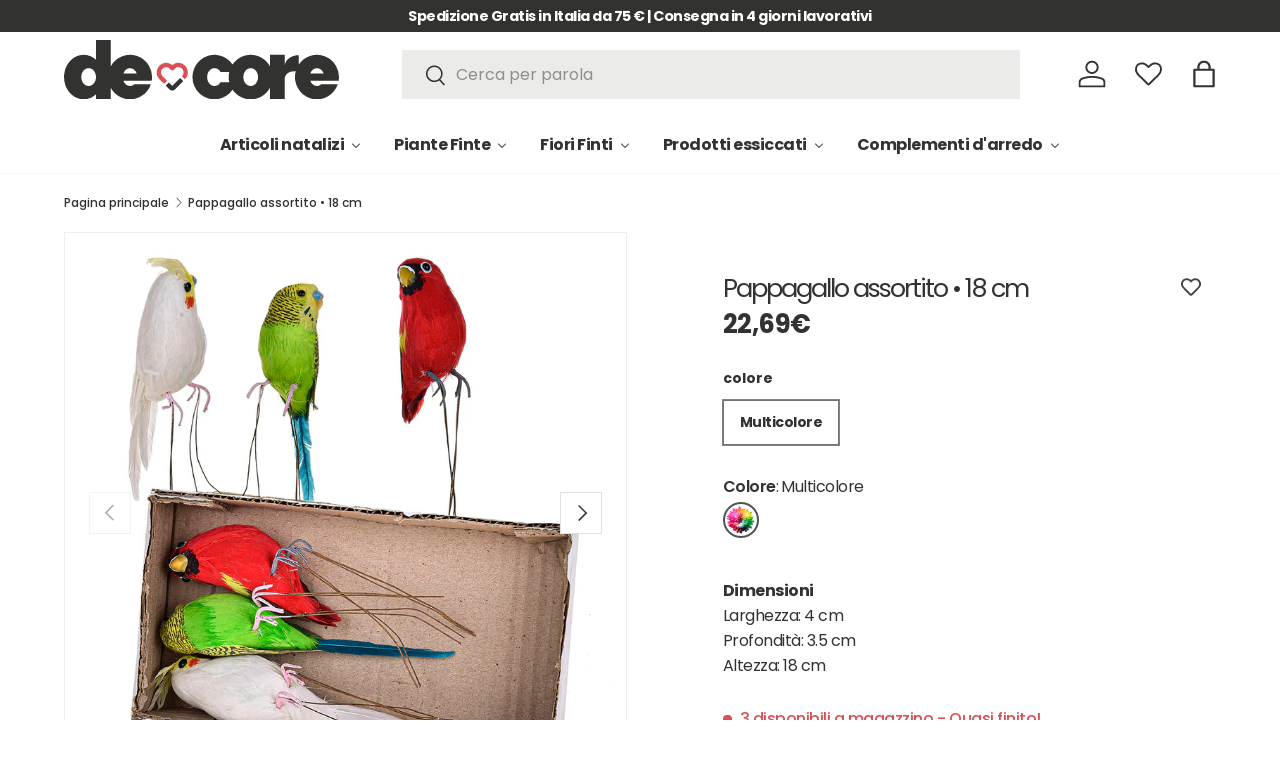

--- FILE ---
content_type: text/html; charset=utf-8
request_url: https://de-core.it/products/pappagallo-ass-10-18-cm
body_size: 62580
content:
<!doctype html>
<html class="no-js" lang="it" dir="ltr">
<head><meta charset="utf-8">
<meta name="viewport" content="width=device-width,initial-scale=1">
<title>Pappagallo assortito | incolore | 18 cm|de-core</title><link rel="canonical" href="https://de-core.it/products/pappagallo-ass-10-18-cm"><link rel="icon" href="//de-core.it/cdn/shop/files/favicon.svg?crop=center&height=48&v=1683801019&width=48" type="image/svg+xml">
  <link rel="apple-touch-icon" href="//de-core.it/cdn/shop/files/favicon.svg?crop=center&height=180&v=1683801019&width=180"><meta name="description" content="Pappagallo assortito | incolore | 18 cm | Sentiti liber* di scegliere quello che vuoi per il tuo ambiente. Fai le tue scelte de-core!"><meta property="og:site_name" content="de-core">
<meta property="og:url" content="https://de-core.it/products/pappagallo-ass-10-18-cm">
<meta property="og:title" content="Pappagallo assortito | incolore | 18 cm|de-core">
<meta property="og:type" content="product">
<meta property="og:description" content="Pappagallo assortito | incolore | 18 cm | Sentiti liber* di scegliere quello che vuoi per il tuo ambiente. Fai le tue scelte de-core!"><meta property="og:image" content="http://de-core.it/cdn/shop/files/uc324_01_20230628.jpg?crop=center&height=1200&v=1733232538&width=1200">
  <meta property="og:image:secure_url" content="https://de-core.it/cdn/shop/files/uc324_01_20230628.jpg?crop=center&height=1200&v=1733232538&width=1200">
  <meta property="og:image:width" content="1080">
  <meta property="og:image:height" content="1080"><meta property="og:price:amount" content="22,69">
  <meta property="og:price:currency" content="EUR"><meta name="twitter:card" content="summary_large_image">
<meta name="twitter:title" content="Pappagallo assortito | incolore | 18 cm|de-core">
<meta name="twitter:description" content="Pappagallo assortito | incolore | 18 cm | Sentiti liber* di scegliere quello che vuoi per il tuo ambiente. Fai le tue scelte de-core!">
<link rel="preload" href="//de-core.it/cdn/shop/t/27/assets/main.css?v=117877229988737664671764318784" as="style"><style data-shopify>
@font-face {
  font-family: Poppins;
  font-weight: 500;
  font-style: normal;
  font-display: swap;
  src: url("//de-core.it/cdn/fonts/poppins/poppins_n5.ad5b4b72b59a00358afc706450c864c3c8323842.woff2") format("woff2"),
       url("//de-core.it/cdn/fonts/poppins/poppins_n5.33757fdf985af2d24b32fcd84c9a09224d4b2c39.woff") format("woff");
}
@font-face {
  font-family: Poppins;
  font-weight: 700;
  font-style: normal;
  font-display: swap;
  src: url("//de-core.it/cdn/fonts/poppins/poppins_n7.56758dcf284489feb014a026f3727f2f20a54626.woff2") format("woff2"),
       url("//de-core.it/cdn/fonts/poppins/poppins_n7.f34f55d9b3d3205d2cd6f64955ff4b36f0cfd8da.woff") format("woff");
}
@font-face {
  font-family: Poppins;
  font-weight: 500;
  font-style: italic;
  font-display: swap;
  src: url("//de-core.it/cdn/fonts/poppins/poppins_i5.6acfce842c096080e34792078ef3cb7c3aad24d4.woff2") format("woff2"),
       url("//de-core.it/cdn/fonts/poppins/poppins_i5.a49113e4fe0ad7fd7716bd237f1602cbec299b3c.woff") format("woff");
}
@font-face {
  font-family: Poppins;
  font-weight: 700;
  font-style: italic;
  font-display: swap;
  src: url("//de-core.it/cdn/fonts/poppins/poppins_i7.42fd71da11e9d101e1e6c7932199f925f9eea42d.woff2") format("woff2"),
       url("//de-core.it/cdn/fonts/poppins/poppins_i7.ec8499dbd7616004e21155106d13837fff4cf556.woff") format("woff");
}
@font-face {
  font-family: Poppins;
  font-weight: 800;
  font-style: normal;
  font-display: swap;
  src: url("//de-core.it/cdn/fonts/poppins/poppins_n8.580200d05bca09e2e0c6f4c922047c227dfa8e8c.woff2") format("woff2"),
       url("//de-core.it/cdn/fonts/poppins/poppins_n8.f4450f472fdcbe9e829f3583ebd559988f5a3d25.woff") format("woff");
}
@font-face {
  font-family: Poppins;
  font-weight: 700;
  font-style: normal;
  font-display: swap;
  src: url("//de-core.it/cdn/fonts/poppins/poppins_n7.56758dcf284489feb014a026f3727f2f20a54626.woff2") format("woff2"),
       url("//de-core.it/cdn/fonts/poppins/poppins_n7.f34f55d9b3d3205d2cd6f64955ff4b36f0cfd8da.woff") format("woff");
}
:root {
      --bg-color: 255 255 255 / 1.0;
      --bg-color-og: 255 255 255 / 1.0;
      --heading-color: 50 50 48;
      --text-color: 50 50 48;
      --text-color-og: 50 50 48;
      --scrollbar-color: 50 50 48;
      --link-color: 50 50 48;
      --link-color-og: 50 50 48;
      --star-color: 255 159 28;--swatch-border-color-default: 214 214 214;
        --swatch-border-color-active: 153 153 152;
        --swatch-card-size: 24px;
        --swatch-variant-picker-size: 64px;--color-scheme-1-bg: 246 246 246 / 1.0;
      --color-scheme-1-grad: linear-gradient(180deg, rgba(244, 244, 244, 1), rgba(244, 244, 244, 1) 100%);
      --color-scheme-1-heading: 50 50 48;
      --color-scheme-1-text: 50 50 48;
      --color-scheme-1-btn-bg: 218 80 84;
      --color-scheme-1-btn-text: 255 255 255;
      --color-scheme-1-btn-bg-hover: 227 119 122;--color-scheme-2-bg: 50 50 48 / 1.0;
      --color-scheme-2-grad: linear-gradient(225deg, rgba(51, 59, 67, 0.88) 8%, rgba(41, 47, 54, 1) 56%, rgba(20, 20, 20, 1) 92%);
      --color-scheme-2-heading: 218 80 84;
      --color-scheme-2-text: 255 255 255;
      --color-scheme-2-btn-bg: 218 80 84;
      --color-scheme-2-btn-text: 255 255 255;
      --color-scheme-2-btn-bg-hover: 227 119 122;--color-scheme-3-bg: 255 255 255 / 1.0;
      --color-scheme-3-grad: linear-gradient(46deg, rgba(218, 80, 84, 1) 8%, rgba(218, 80, 84, 1) 32%, rgba(218, 80, 84, 1) 92%);
      --color-scheme-3-heading: 255 255 255;
      --color-scheme-3-text: 50 50 48;
      --color-scheme-3-btn-bg: 50 50 48;
      --color-scheme-3-btn-text: 50 50 48;
      --color-scheme-3-btn-bg-hover: 58 58 55;

      --drawer-bg-color: 255 255 255 / 1.0;
      --drawer-text-color: 50 50 48;

      --panel-bg-color: 244 244 244 / 1.0;
      --panel-heading-color: 50 50 48;
      --panel-text-color: 50 50 48;

      --in-stock-text-color: 44 126 63;
      --low-stock-text-color: 210 134 26;
      --very-low-stock-text-color: 218 80 84;
      --no-stock-text-color: 119 119 119;
      --no-stock-backordered-text-color: 119 119 119;

      --error-bg-color: 252 237 238;
      --error-text-color: 180 12 28;
      --success-bg-color: 232 246 234;
      --success-text-color: 44 126 63;
      --info-bg-color: 228 237 250;
      --info-text-color: 26 102 210;

      --heading-font-family: Poppins, sans-serif;
      --heading-font-style: normal;
      --heading-font-weight: 800;
      --heading-scale-start: 4;

      --navigation-font-family: Poppins, sans-serif;
      --navigation-font-style: normal;
      --navigation-font-weight: 700;--heading-text-transform: none;
--subheading-text-transform: none;
      --body-font-family: Poppins, sans-serif;
      --body-font-style: normal;
      --body-font-weight: 500;
      --body-font-size: 16;

      --section-gap: 48;
      --heading-gap: calc(8 * var(--space-unit));--grid-column-gap: 20px;--btn-bg-color: 50 50 48;
      --btn-bg-hover-color: 89 89 87;
      --btn-text-color: 255 255 255;
      --btn-bg-color-og: 50 50 48;
      --btn-text-color-og: 255 255 255;
      --btn-alt-bg-color: 255 255 255;
      --btn-alt-bg-alpha: 1.0;
      --btn-alt-text-color: 50 50 48;
      --btn-border-width: 1px;
      --btn-padding-y: 12px;

      

      --btn-lg-border-radius: 50%;
      --btn-icon-border-radius: 50%;
      --input-with-btn-inner-radius: var(--btn-border-radius);

      --input-bg-color: 255 255 255 / 1.0;
      --input-text-color: 50 50 48;
      --input-border-width: 1px;
      --input-border-radius: 0px;
      --textarea-border-radius: 0px;
      --input-bg-color-diff-3: #f7f7f7;
      --input-bg-color-diff-6: #f0f0f0;

      --modal-border-radius: 0px;
      --modal-overlay-color: 0 0 0;
      --modal-overlay-opacity: 0.4;
      --drawer-border-radius: 0px;
      --overlay-border-radius: 0px;

      --custom-label-bg-color: 13 44 84 / 1.0;
      --custom-label-text-color: 255 255 255 / 1.0;--sale-label-bg-color: 218 80 84 / 1.0;
      --sale-label-text-color: 255 255 255 / 1.0;--sold-out-label-bg-color: 42 43 42 / 1.0;
      --sold-out-label-text-color: 255 255 255 / 1.0;--preorder-label-bg-color: 0 166 237 / 1.0;
      --preorder-label-text-color: 255 255 255 / 1.0;

      --collection-label-color: 0 126 18 / 1.0;

      --page-width: 1800px;
      --gutter-sm: 20px;
      --gutter-md: 32px;
      --gutter-lg: 64px;

      --payment-terms-bg-color: #ffffff;

      --coll-card-bg-color: #F9F9F9;
      --coll-card-border-color: #f2f2f2;

      --card-highlight-bg-color: #F9F9F9;
      --card-highlight-text-color: 85 85 85;
      --card-highlight-border-color: #E1E1E1;
        
          --aos-animate-duration: 0.6s;
        

        
          --aos-min-width: 0;
        
      

      --reading-width: 48em;
    }

    @media (max-width: 769px) {
      :root {
        --reading-width: 36em;
      }
    }
  </style><link rel="stylesheet" href="//de-core.it/cdn/shop/t/27/assets/main.css?v=117877229988737664671764318784">
  <script src="//de-core.it/cdn/shop/t/27/assets/main.js?v=129661173363203103461764318785" defer="defer"></script><link rel="preload" href="//de-core.it/cdn/fonts/poppins/poppins_n5.ad5b4b72b59a00358afc706450c864c3c8323842.woff2" as="font" type="font/woff2" crossorigin fetchpriority="high"><link rel="preload" href="//de-core.it/cdn/fonts/poppins/poppins_n8.580200d05bca09e2e0c6f4c922047c227dfa8e8c.woff2" as="font" type="font/woff2" crossorigin fetchpriority="high"><script>window.performance && window.performance.mark && window.performance.mark('shopify.content_for_header.start');</script><meta name="facebook-domain-verification" content="7wtt7pz08mhxmn8l4vqxzhafou9aad">
<meta name="google-site-verification" content="Sks9w4SjvciW0fK3_VpFRFs9Z12EQvr7-Q51d0nLuCQ">
<meta id="shopify-digital-wallet" name="shopify-digital-wallet" content="/61070508279/digital_wallets/dialog">
<meta name="shopify-checkout-api-token" content="755b081796b7ce13302ef4f3a988b093">
<meta id="in-context-paypal-metadata" data-shop-id="61070508279" data-venmo-supported="false" data-environment="production" data-locale="it_IT" data-paypal-v4="true" data-currency="EUR">
<link rel="alternate" type="application/json+oembed" href="https://de-core.it/products/pappagallo-ass-10-18-cm.oembed">
<script async="async" src="/checkouts/internal/preloads.js?locale=it-IT"></script>
<link rel="preconnect" href="https://shop.app" crossorigin="anonymous">
<script async="async" src="https://shop.app/checkouts/internal/preloads.js?locale=it-IT&shop_id=61070508279" crossorigin="anonymous"></script>
<script id="apple-pay-shop-capabilities" type="application/json">{"shopId":61070508279,"countryCode":"IT","currencyCode":"EUR","merchantCapabilities":["supports3DS"],"merchantId":"gid:\/\/shopify\/Shop\/61070508279","merchantName":"de-core","requiredBillingContactFields":["postalAddress","email","phone"],"requiredShippingContactFields":["postalAddress","email","phone"],"shippingType":"shipping","supportedNetworks":["visa","maestro","masterCard","amex"],"total":{"type":"pending","label":"de-core","amount":"1.00"},"shopifyPaymentsEnabled":true,"supportsSubscriptions":true}</script>
<script id="shopify-features" type="application/json">{"accessToken":"755b081796b7ce13302ef4f3a988b093","betas":["rich-media-storefront-analytics"],"domain":"de-core.it","predictiveSearch":true,"shopId":61070508279,"locale":"it"}</script>
<script>var Shopify = Shopify || {};
Shopify.shop = "bianchi-dino-articoli-decorativi.myshopify.com";
Shopify.locale = "it";
Shopify.currency = {"active":"EUR","rate":"1.0"};
Shopify.country = "IT";
Shopify.theme = {"name":"DE-CORE_RHD_AGGIORNATO_10.12.2025","id":190863540567,"schema_name":"Enterprise","schema_version":"2.0.1","theme_store_id":1657,"role":"main"};
Shopify.theme.handle = "null";
Shopify.theme.style = {"id":null,"handle":null};
Shopify.cdnHost = "de-core.it/cdn";
Shopify.routes = Shopify.routes || {};
Shopify.routes.root = "/";</script>
<script type="module">!function(o){(o.Shopify=o.Shopify||{}).modules=!0}(window);</script>
<script>!function(o){function n(){var o=[];function n(){o.push(Array.prototype.slice.apply(arguments))}return n.q=o,n}var t=o.Shopify=o.Shopify||{};t.loadFeatures=n(),t.autoloadFeatures=n()}(window);</script>
<script>
  window.ShopifyPay = window.ShopifyPay || {};
  window.ShopifyPay.apiHost = "shop.app\/pay";
  window.ShopifyPay.redirectState = null;
</script>
<script id="shop-js-analytics" type="application/json">{"pageType":"product"}</script>
<script defer="defer" async type="module" src="//de-core.it/cdn/shopifycloud/shop-js/modules/v2/client.init-shop-cart-sync_dvfQaB1V.it.esm.js"></script>
<script defer="defer" async type="module" src="//de-core.it/cdn/shopifycloud/shop-js/modules/v2/chunk.common_BW-OJwDu.esm.js"></script>
<script defer="defer" async type="module" src="//de-core.it/cdn/shopifycloud/shop-js/modules/v2/chunk.modal_CX4jaIRf.esm.js"></script>
<script type="module">
  await import("//de-core.it/cdn/shopifycloud/shop-js/modules/v2/client.init-shop-cart-sync_dvfQaB1V.it.esm.js");
await import("//de-core.it/cdn/shopifycloud/shop-js/modules/v2/chunk.common_BW-OJwDu.esm.js");
await import("//de-core.it/cdn/shopifycloud/shop-js/modules/v2/chunk.modal_CX4jaIRf.esm.js");

  window.Shopify.SignInWithShop?.initShopCartSync?.({"fedCMEnabled":true,"windoidEnabled":true});

</script>
<script>
  window.Shopify = window.Shopify || {};
  if (!window.Shopify.featureAssets) window.Shopify.featureAssets = {};
  window.Shopify.featureAssets['shop-js'] = {"shop-cart-sync":["modules/v2/client.shop-cart-sync_CGEUFKvL.it.esm.js","modules/v2/chunk.common_BW-OJwDu.esm.js","modules/v2/chunk.modal_CX4jaIRf.esm.js"],"init-fed-cm":["modules/v2/client.init-fed-cm_Q280f13X.it.esm.js","modules/v2/chunk.common_BW-OJwDu.esm.js","modules/v2/chunk.modal_CX4jaIRf.esm.js"],"shop-cash-offers":["modules/v2/client.shop-cash-offers_DoRGZwcj.it.esm.js","modules/v2/chunk.common_BW-OJwDu.esm.js","modules/v2/chunk.modal_CX4jaIRf.esm.js"],"shop-login-button":["modules/v2/client.shop-login-button_DMM6ww0E.it.esm.js","modules/v2/chunk.common_BW-OJwDu.esm.js","modules/v2/chunk.modal_CX4jaIRf.esm.js"],"pay-button":["modules/v2/client.pay-button_B6q2F277.it.esm.js","modules/v2/chunk.common_BW-OJwDu.esm.js","modules/v2/chunk.modal_CX4jaIRf.esm.js"],"shop-button":["modules/v2/client.shop-button_COUnjhWS.it.esm.js","modules/v2/chunk.common_BW-OJwDu.esm.js","modules/v2/chunk.modal_CX4jaIRf.esm.js"],"avatar":["modules/v2/client.avatar_BTnouDA3.it.esm.js"],"init-windoid":["modules/v2/client.init-windoid_CrSLay9H.it.esm.js","modules/v2/chunk.common_BW-OJwDu.esm.js","modules/v2/chunk.modal_CX4jaIRf.esm.js"],"init-shop-for-new-customer-accounts":["modules/v2/client.init-shop-for-new-customer-accounts_BGmSGr-t.it.esm.js","modules/v2/client.shop-login-button_DMM6ww0E.it.esm.js","modules/v2/chunk.common_BW-OJwDu.esm.js","modules/v2/chunk.modal_CX4jaIRf.esm.js"],"init-shop-email-lookup-coordinator":["modules/v2/client.init-shop-email-lookup-coordinator_BMjbsTlQ.it.esm.js","modules/v2/chunk.common_BW-OJwDu.esm.js","modules/v2/chunk.modal_CX4jaIRf.esm.js"],"init-shop-cart-sync":["modules/v2/client.init-shop-cart-sync_dvfQaB1V.it.esm.js","modules/v2/chunk.common_BW-OJwDu.esm.js","modules/v2/chunk.modal_CX4jaIRf.esm.js"],"shop-toast-manager":["modules/v2/client.shop-toast-manager_C1IUOXW7.it.esm.js","modules/v2/chunk.common_BW-OJwDu.esm.js","modules/v2/chunk.modal_CX4jaIRf.esm.js"],"init-customer-accounts":["modules/v2/client.init-customer-accounts_DyWT7tGr.it.esm.js","modules/v2/client.shop-login-button_DMM6ww0E.it.esm.js","modules/v2/chunk.common_BW-OJwDu.esm.js","modules/v2/chunk.modal_CX4jaIRf.esm.js"],"init-customer-accounts-sign-up":["modules/v2/client.init-customer-accounts-sign-up_DR74S9QP.it.esm.js","modules/v2/client.shop-login-button_DMM6ww0E.it.esm.js","modules/v2/chunk.common_BW-OJwDu.esm.js","modules/v2/chunk.modal_CX4jaIRf.esm.js"],"shop-follow-button":["modules/v2/client.shop-follow-button_C7goD_zf.it.esm.js","modules/v2/chunk.common_BW-OJwDu.esm.js","modules/v2/chunk.modal_CX4jaIRf.esm.js"],"checkout-modal":["modules/v2/client.checkout-modal_Cy_s3Hxe.it.esm.js","modules/v2/chunk.common_BW-OJwDu.esm.js","modules/v2/chunk.modal_CX4jaIRf.esm.js"],"shop-login":["modules/v2/client.shop-login_ByWJfYRH.it.esm.js","modules/v2/chunk.common_BW-OJwDu.esm.js","modules/v2/chunk.modal_CX4jaIRf.esm.js"],"lead-capture":["modules/v2/client.lead-capture_B-cWF8Yd.it.esm.js","modules/v2/chunk.common_BW-OJwDu.esm.js","modules/v2/chunk.modal_CX4jaIRf.esm.js"],"payment-terms":["modules/v2/client.payment-terms_B2vYrkY2.it.esm.js","modules/v2/chunk.common_BW-OJwDu.esm.js","modules/v2/chunk.modal_CX4jaIRf.esm.js"]};
</script>
<script>(function() {
  var isLoaded = false;
  function asyncLoad() {
    if (isLoaded) return;
    isLoaded = true;
    var urls = ["\/\/cdn.wishpond.net\/connect.js?merchantId=1851973\u0026writeKey=8356f53db6f9\u0026shop=bianchi-dino-articoli-decorativi.myshopify.com","\/\/www.powr.io\/powr.js?powr-token=bianchi-dino-articoli-decorativi.myshopify.com\u0026external-type=shopify\u0026shop=bianchi-dino-articoli-decorativi.myshopify.com","https:\/\/cloudsearch-1f874.kxcdn.com\/shopify.js?widgetDisabled=1\u0026filtersEnabled=1\u0026shop=bianchi-dino-articoli-decorativi.myshopify.com","https:\/\/s3.eu-west-1.amazonaws.com\/production-klarna-il-shopify-osm\/0b7fe7c4a98ef8166eeafee767bc667686567a25\/bianchi-dino-articoli-decorativi.myshopify.com-1765369910756.js?shop=bianchi-dino-articoli-decorativi.myshopify.com"];
    for (var i = 0; i < urls.length; i++) {
      var s = document.createElement('script');
      s.type = 'text/javascript';
      s.async = true;
      s.src = urls[i];
      var x = document.getElementsByTagName('script')[0];
      x.parentNode.insertBefore(s, x);
    }
  };
  if(window.attachEvent) {
    window.attachEvent('onload', asyncLoad);
  } else {
    window.addEventListener('load', asyncLoad, false);
  }
})();</script>
<script id="__st">var __st={"a":61070508279,"offset":3600,"reqid":"277bf046-c555-45e6-a938-215bf980d0a8-1769242700","pageurl":"de-core.it\/products\/pappagallo-ass-10-18-cm","u":"b9396f661da3","p":"product","rtyp":"product","rid":7603208290551};</script>
<script>window.ShopifyPaypalV4VisibilityTracking = true;</script>
<script id="captcha-bootstrap">!function(){'use strict';const t='contact',e='account',n='new_comment',o=[[t,t],['blogs',n],['comments',n],[t,'customer']],c=[[e,'customer_login'],[e,'guest_login'],[e,'recover_customer_password'],[e,'create_customer']],r=t=>t.map((([t,e])=>`form[action*='/${t}']:not([data-nocaptcha='true']) input[name='form_type'][value='${e}']`)).join(','),a=t=>()=>t?[...document.querySelectorAll(t)].map((t=>t.form)):[];function s(){const t=[...o],e=r(t);return a(e)}const i='password',u='form_key',d=['recaptcha-v3-token','g-recaptcha-response','h-captcha-response',i],f=()=>{try{return window.sessionStorage}catch{return}},m='__shopify_v',_=t=>t.elements[u];function p(t,e,n=!1){try{const o=window.sessionStorage,c=JSON.parse(o.getItem(e)),{data:r}=function(t){const{data:e,action:n}=t;return t[m]||n?{data:e,action:n}:{data:t,action:n}}(c);for(const[e,n]of Object.entries(r))t.elements[e]&&(t.elements[e].value=n);n&&o.removeItem(e)}catch(o){console.error('form repopulation failed',{error:o})}}const l='form_type',E='cptcha';function T(t){t.dataset[E]=!0}const w=window,h=w.document,L='Shopify',v='ce_forms',y='captcha';let A=!1;((t,e)=>{const n=(g='f06e6c50-85a8-45c8-87d0-21a2b65856fe',I='https://cdn.shopify.com/shopifycloud/storefront-forms-hcaptcha/ce_storefront_forms_captcha_hcaptcha.v1.5.2.iife.js',D={infoText:'Protetto da hCaptcha',privacyText:'Privacy',termsText:'Termini'},(t,e,n)=>{const o=w[L][v],c=o.bindForm;if(c)return c(t,g,e,D).then(n);var r;o.q.push([[t,g,e,D],n]),r=I,A||(h.body.append(Object.assign(h.createElement('script'),{id:'captcha-provider',async:!0,src:r})),A=!0)});var g,I,D;w[L]=w[L]||{},w[L][v]=w[L][v]||{},w[L][v].q=[],w[L][y]=w[L][y]||{},w[L][y].protect=function(t,e){n(t,void 0,e),T(t)},Object.freeze(w[L][y]),function(t,e,n,w,h,L){const[v,y,A,g]=function(t,e,n){const i=e?o:[],u=t?c:[],d=[...i,...u],f=r(d),m=r(i),_=r(d.filter((([t,e])=>n.includes(e))));return[a(f),a(m),a(_),s()]}(w,h,L),I=t=>{const e=t.target;return e instanceof HTMLFormElement?e:e&&e.form},D=t=>v().includes(t);t.addEventListener('submit',(t=>{const e=I(t);if(!e)return;const n=D(e)&&!e.dataset.hcaptchaBound&&!e.dataset.recaptchaBound,o=_(e),c=g().includes(e)&&(!o||!o.value);(n||c)&&t.preventDefault(),c&&!n&&(function(t){try{if(!f())return;!function(t){const e=f();if(!e)return;const n=_(t);if(!n)return;const o=n.value;o&&e.removeItem(o)}(t);const e=Array.from(Array(32),(()=>Math.random().toString(36)[2])).join('');!function(t,e){_(t)||t.append(Object.assign(document.createElement('input'),{type:'hidden',name:u})),t.elements[u].value=e}(t,e),function(t,e){const n=f();if(!n)return;const o=[...t.querySelectorAll(`input[type='${i}']`)].map((({name:t})=>t)),c=[...d,...o],r={};for(const[a,s]of new FormData(t).entries())c.includes(a)||(r[a]=s);n.setItem(e,JSON.stringify({[m]:1,action:t.action,data:r}))}(t,e)}catch(e){console.error('failed to persist form',e)}}(e),e.submit())}));const S=(t,e)=>{t&&!t.dataset[E]&&(n(t,e.some((e=>e===t))),T(t))};for(const o of['focusin','change'])t.addEventListener(o,(t=>{const e=I(t);D(e)&&S(e,y())}));const B=e.get('form_key'),M=e.get(l),P=B&&M;t.addEventListener('DOMContentLoaded',(()=>{const t=y();if(P)for(const e of t)e.elements[l].value===M&&p(e,B);[...new Set([...A(),...v().filter((t=>'true'===t.dataset.shopifyCaptcha))])].forEach((e=>S(e,t)))}))}(h,new URLSearchParams(w.location.search),n,t,e,['guest_login'])})(!0,!0)}();</script>
<script integrity="sha256-4kQ18oKyAcykRKYeNunJcIwy7WH5gtpwJnB7kiuLZ1E=" data-source-attribution="shopify.loadfeatures" defer="defer" src="//de-core.it/cdn/shopifycloud/storefront/assets/storefront/load_feature-a0a9edcb.js" crossorigin="anonymous"></script>
<script crossorigin="anonymous" defer="defer" src="//de-core.it/cdn/shopifycloud/storefront/assets/shopify_pay/storefront-65b4c6d7.js?v=20250812"></script>
<script data-source-attribution="shopify.dynamic_checkout.dynamic.init">var Shopify=Shopify||{};Shopify.PaymentButton=Shopify.PaymentButton||{isStorefrontPortableWallets:!0,init:function(){window.Shopify.PaymentButton.init=function(){};var t=document.createElement("script");t.src="https://de-core.it/cdn/shopifycloud/portable-wallets/latest/portable-wallets.it.js",t.type="module",document.head.appendChild(t)}};
</script>
<script data-source-attribution="shopify.dynamic_checkout.buyer_consent">
  function portableWalletsHideBuyerConsent(e){var t=document.getElementById("shopify-buyer-consent"),n=document.getElementById("shopify-subscription-policy-button");t&&n&&(t.classList.add("hidden"),t.setAttribute("aria-hidden","true"),n.removeEventListener("click",e))}function portableWalletsShowBuyerConsent(e){var t=document.getElementById("shopify-buyer-consent"),n=document.getElementById("shopify-subscription-policy-button");t&&n&&(t.classList.remove("hidden"),t.removeAttribute("aria-hidden"),n.addEventListener("click",e))}window.Shopify?.PaymentButton&&(window.Shopify.PaymentButton.hideBuyerConsent=portableWalletsHideBuyerConsent,window.Shopify.PaymentButton.showBuyerConsent=portableWalletsShowBuyerConsent);
</script>
<script data-source-attribution="shopify.dynamic_checkout.cart.bootstrap">document.addEventListener("DOMContentLoaded",(function(){function t(){return document.querySelector("shopify-accelerated-checkout-cart, shopify-accelerated-checkout")}if(t())Shopify.PaymentButton.init();else{new MutationObserver((function(e,n){t()&&(Shopify.PaymentButton.init(),n.disconnect())})).observe(document.body,{childList:!0,subtree:!0})}}));
</script>
<link id="shopify-accelerated-checkout-styles" rel="stylesheet" media="screen" href="https://de-core.it/cdn/shopifycloud/portable-wallets/latest/accelerated-checkout-backwards-compat.css" crossorigin="anonymous">
<style id="shopify-accelerated-checkout-cart">
        #shopify-buyer-consent {
  margin-top: 1em;
  display: inline-block;
  width: 100%;
}

#shopify-buyer-consent.hidden {
  display: none;
}

#shopify-subscription-policy-button {
  background: none;
  border: none;
  padding: 0;
  text-decoration: underline;
  font-size: inherit;
  cursor: pointer;
}

#shopify-subscription-policy-button::before {
  box-shadow: none;
}

      </style>
<script id="sections-script" data-sections="header,footer" defer="defer" src="//de-core.it/cdn/shop/t/27/compiled_assets/scripts.js?v=13856"></script>
<script>window.performance && window.performance.mark && window.performance.mark('shopify.content_for_header.end');</script>

    <script src="//de-core.it/cdn/shop/t/27/assets/animate-on-scroll.js?v=15249566486942820451764318754" defer="defer"></script>
    <link rel="stylesheet" href="//de-core.it/cdn/shop/t/27/assets/animate-on-scroll.css?v=116194678796051782541764318753">
  

  <script>document.documentElement.className = document.documentElement.className.replace('no-js', 'js');</script><!-- CC Custom Head Start --><!-- CC Custom Head End --><script src="//de-core.it/cdn/shop/t/27/assets/custom.js?v=170394251189687137141766410172" defer></script>


<link href="//de-core.it/cdn/shop/t/27/assets/custom-styles.css?v=159085006955936535271765185643" rel="stylesheet" type="text/css" media="all" />
<!-- BEGIN app block: shopify://apps/xcloud-search-product-filter/blocks/cloudsearch_opt/8ddbd0bf-e311-492e-ab28-69d0ad268fac --><!-- END app block --><!-- BEGIN app block: shopify://apps/monster-cart-upsell-free-gifts/blocks/app-embed/a1b8e58a-bf1d-4e0f-8768-a387c3f643c0 --><script>  
  window.mu_version = 1.8
  
      window.mu_product = {
        ...{"id":7603208290551,"title":"Pappagallo assortito • 18 cm","handle":"pappagallo-ass-10-18-cm","description":"Decoro realizzato con prodotti di ottima qualità. Animale decorativo che prende la propria ispirazone dalla natura. Ideale per decorare l'angolo del tuo giardino oppure del tuo negozio. Lascia libero sfogo alla tua creatività.","published_at":"2022-04-26T12:26:44+02:00","created_at":"2022-04-26T12:26:44+02:00","vendor":"Bianchi Dino - Articoli Decorativi","type":"COMPLEMENTI D'ARREDO \/ OGGETTISTICA","tags":["autunno"],"price":2269,"price_min":2269,"price_max":2269,"available":true,"price_varies":false,"compare_at_price":0,"compare_at_price_min":0,"compare_at_price_max":0,"compare_at_price_varies":false,"variants":[{"id":42709284684023,"title":"Multicolore","option1":"Multicolore","option2":null,"option3":null,"sku":"8019990051536","requires_shipping":true,"taxable":true,"featured_image":{"id":60267179016535,"product_id":7603208290551,"position":1,"created_at":"2024-12-03T14:28:55+01:00","updated_at":"2024-12-03T14:28:58+01:00","alt":null,"width":1080,"height":1080,"src":"\/\/de-core.it\/cdn\/shop\/files\/uc324_01_20230628.jpg?v=1733232538","variant_ids":[42709284684023]},"available":true,"name":"Pappagallo assortito • 18 cm - Multicolore","public_title":"Multicolore","options":["Multicolore"],"price":2269,"weight":0,"compare_at_price":0,"inventory_management":"shopify","barcode":"8019990051536","featured_media":{"alt":null,"id":52049336729943,"position":1,"preview_image":{"aspect_ratio":1.0,"height":1080,"width":1080,"src":"\/\/de-core.it\/cdn\/shop\/files\/uc324_01_20230628.jpg?v=1733232538"}},"requires_selling_plan":false,"selling_plan_allocations":[]}],"images":["\/\/de-core.it\/cdn\/shop\/files\/uc324_01_20230628.jpg?v=1733232538","\/\/de-core.it\/cdn\/shop\/files\/uc324_01_01_20230628.jpg?v=1733232537","\/\/de-core.it\/cdn\/shop\/files\/uc324_01_02_20230628.jpg?v=1733232538"],"featured_image":"\/\/de-core.it\/cdn\/shop\/files\/uc324_01_20230628.jpg?v=1733232538","options":["colore"],"media":[{"alt":null,"id":52049336729943,"position":1,"preview_image":{"aspect_ratio":1.0,"height":1080,"width":1080,"src":"\/\/de-core.it\/cdn\/shop\/files\/uc324_01_20230628.jpg?v=1733232538"},"aspect_ratio":1.0,"height":1080,"media_type":"image","src":"\/\/de-core.it\/cdn\/shop\/files\/uc324_01_20230628.jpg?v=1733232538","width":1080},{"alt":null,"id":52049336762711,"position":2,"preview_image":{"aspect_ratio":1.0,"height":1080,"width":1080,"src":"\/\/de-core.it\/cdn\/shop\/files\/uc324_01_01_20230628.jpg?v=1733232537"},"aspect_ratio":1.0,"height":1080,"media_type":"image","src":"\/\/de-core.it\/cdn\/shop\/files\/uc324_01_01_20230628.jpg?v=1733232537","width":1080},{"alt":null,"id":52049336795479,"position":3,"preview_image":{"aspect_ratio":1.0,"height":1080,"width":1080,"src":"\/\/de-core.it\/cdn\/shop\/files\/uc324_01_02_20230628.jpg?v=1733232538"},"aspect_ratio":1.0,"height":1080,"media_type":"image","src":"\/\/de-core.it\/cdn\/shop\/files\/uc324_01_02_20230628.jpg?v=1733232538","width":1080}],"requires_selling_plan":false,"selling_plan_groups":[],"content":"Decoro realizzato con prodotti di ottima qualità. Animale decorativo che prende la propria ispirazone dalla natura. Ideale per decorare l'angolo del tuo giardino oppure del tuo negozio. Lascia libero sfogo alla tua creatività."},
    collections: [{"id":631307239767,"handle":"autunno","title":"Autunno","updated_at":"2026-01-22T13:12:16+01:00","body_html":"","published_at":"2024-05-06T14:43:33+02:00","sort_order":"manual","template_suffix":"","disjunctive":false,"rules":[{"column":"tag","relation":"equals","condition":"autunno"}],"published_scope":"global"},{"id":670301258071,"handle":"complementi-darredo","title":"Complementi d'arredo","updated_at":"2026-01-22T13:12:16+01:00","body_html":"\u003cdiv id=\"shopify-section-template--24521161507159__rich_text_qBFJCX\" class=\"shopify-section cc-rich-text\"\u003e\n\u003cdiv class=\"section color-scheme--transparent cc-animate-init cc-animate-in\" id=\"template--24521161507159__rich_text_qBFJCX\" data-cc-animate=\"\"\u003e\n\u003cdiv class=\"container flex justify-center text-center md-down:text-center\"\u003e\n\u003cdiv class=\"max-w-text-overlay\"\u003e\n\u003cdiv class=\"section__block reading-width--inline md-down:px-gutter rte mx-auto\"\u003e\n\u003cp\u003eDai un tocco di originalità ai tuoi spazi con i nostri complementi d’arredo. Aggiungi dettagli raffinati, accessori funzionali e trova tutto ciò di cui hai bisogno per creare un ambiente che rifletta il tuo stile e la tua creatività.\u003c\/p\u003e\n\u003c\/div\u003e\n\u003c\/div\u003e\n\u003c\/div\u003e\n\u003c\/div\u003e\n\u003c\/div\u003e","published_at":"2025-12-10T13:05:03+01:00","sort_order":"best-selling","template_suffix":"complementi-d-arredo","disjunctive":true,"rules":[{"column":"type","relation":"equals","condition":"COMPLEMENTI D'ARREDO \/ VASI"},{"column":"type","relation":"equals","condition":"COMPLEMENTI D'ARREDO \/ CESTI IN VIMINI"},{"column":"type","relation":"equals","condition":"COMPLEMENTI D'ARREDO \/ LANTERNE"},{"column":"type","relation":"equals","condition":"COMPLEMENTI D'ARREDO \/ CANDELIERI"},{"column":"type","relation":"equals","condition":"COMPLEMENTI D'ARREDO \/ CASSETTE IN LEGNO"},{"column":"type","relation":"equals","condition":"COMPLEMENTI D'ARREDO \/ DECORAZIONI A TEMA MARINO"},{"column":"type","relation":"equals","condition":"COMPLEMENTI D'ARREDO \/ ARREDAMENTO"},{"column":"type","relation":"equals","condition":"COMPLEMENTI D'ARREDO \/ ARTICOLI IN LEGNO"},{"column":"type","relation":"equals","condition":"COMPLEMENTI D'ARREDO \/ OGGETTISTICA"},{"column":"type","relation":"equals","condition":"COMPLEMENTI D'ARREDO \/ SCATOLE DECORATIVE"},{"column":"type","relation":"equals","condition":"COMPLEMENTI D'ARREDO \/ CORNICI PORTAFOTO"},{"column":"type","relation":"equals","condition":"COMPLEMENTI D'ARREDO \/ SASSOLINI DECORATIVI"}],"published_scope":"global"},{"id":601824887127,"handle":"oggettistica","title":"Oggettistica casa","updated_at":"2026-01-10T13:11:56+01:00","body_html":"Elementi decorativi, accessori per la tavola, decorazioni per pareti o oggetti per impreziosire ogni angolo della tua casa oppure del tuo ambiente. \u003cbr\u003e\u003cbr\u003eDai un tocco originalità al tuo salotto con gli articoli decorativi De-core. Aggiungi dettagli raffinati alla tua cucina con accessori funzionali e di design firmati De-core. \u003cbr\u003e\u003cbr data-mce-fragment=\"1\"\u003eSfoglia la nostra sezione dedicata all'oggettistica per la casa e trova tutto ciò di cui hai bisogno per creare uno spazio che rifletta il tuo stile e la tua creatività. \u003cbr data-mce-fragment=\"1\"\u003eAcquista comodamente online e trasforma la tua casa in un luogo unico ed elegante.","published_at":"2023-06-05T12:09:07+02:00","sort_order":"manual","template_suffix":"","disjunctive":false,"rules":[{"column":"type","relation":"equals","condition":"COMPLEMENTI D'ARREDO \/ OGGETTISTICA"},{"column":"variant_inventory","relation":"greater_than","condition":"0"}],"published_scope":"global","image":{"created_at":"2023-06-08T18:33:27+02:00","alt":"","width":1080,"height":1080,"src":"\/\/de-core.it\/cdn\/shop\/collections\/OGGETTISTICA.jpg?v=1705339349"}},{"id":645553815895,"handle":"prodotti-non-in-sconto","title":"Prodotti non in sconto","updated_at":"2026-01-22T13:12:16+01:00","body_html":"","published_at":"2024-12-21T19:00:36+01:00","sort_order":"best-selling","template_suffix":"","disjunctive":true,"rules":[{"column":"variant_compare_at_price","relation":"equals","condition":"0"}],"published_scope":"global"},{"id":644726817111,"handle":"tutti-i-prodotti","title":"Tutti i prodotti","updated_at":"2026-01-23T15:10:29+01:00","body_html":"","published_at":"2024-12-09T10:58:36+01:00","sort_order":"best-selling","template_suffix":"","disjunctive":false,"rules":[{"column":"variant_price","relation":"greater_than","condition":"0"}],"published_scope":"global"}],
    inventory:{"42709284684023": 3},
        has_only_default_variant: false,
        
      }
  
    window.mu_currencies = [{"name": "Euro", "iso_code": "EUR", "symbol": "€"},];
    window.mu_origin = 'de-core.it';
    window.mu_myshopify_domain = 'bianchi-dino-articoli-decorativi.myshopify.com';
    window.mu_cart_currency= 'EUR';
    window.mu_cart_items = [];
    window.mu_money_format = '{{amount_with_comma_separator}}€';
    
    
    
    
    
    window.show_item_properties = true
    
    
    
    
    
    window.mu_bag_selector = [];
    
    
    window.mu_hide_when_opened = "";
    
</script>
  <link rel="stylesheet"  href="https://cdnjs.cloudflare.com/ajax/libs/slick-carousel/1.6.0/slick.min.css" />
  <link rel="stylesheet" href="https://cdnjs.cloudflare.com/ajax/libs/slick-carousel/1.6.0/slick-theme.min.css" /><script>
    // custom code here
</script>
  <script>console.log("%cMU: Version 1 in use", "color: white; background: #dc3545; padding: 2px 6px; border-radius: 3px;");</script>
  <script async src="https://cdn.shopify.com/extensions/019b8c0a-9b7a-7f32-ba3d-a373967f46fb/monster-upsells-v2-689/assets/webfont.js"></script>
  
    <link href="https://cdn.shopify.com/extensions/019b8c0a-9b7a-7f32-ba3d-a373967f46fb/monster-upsells-v2-689/assets/cart.css" rel="stylesheet">
    <script type="text/javascript">
      window.assetsPath = "https://cdn.shopify.com/extensions/019b8c0a-9b7a-7f32-ba3d-a373967f46fb/monster-upsells-v2-689/assets/cart_renderer.js".split("cart_renderer.js")[0]
    </script>
    <script async src="https://cdn.shopify.com/extensions/019b8c0a-9b7a-7f32-ba3d-a373967f46fb/monster-upsells-v2-689/assets/cart_renderer.js"></script>
  



<!-- END app block --><!-- BEGIN app block: shopify://apps/elevar-conversion-tracking/blocks/dataLayerEmbed/bc30ab68-b15c-4311-811f-8ef485877ad6 -->



<script type="module" dynamic>
  const configUrl = "/a/elevar/static/configs/9ca916a161c82c81149eee6c7ba7a17e129b1f85/config.js";
  const config = (await import(configUrl)).default;
  const scriptUrl = config.script_src_app_theme_embed;

  if (scriptUrl) {
    const { handler } = await import(scriptUrl);

    await handler(
      config,
      {
        cartData: {
  marketId: "1267663095",
  attributes:{},
  cartTotal: "0.0",
  currencyCode:"EUR",
  items: []
}
,
        user: {cartTotal: "0.0",
    currencyCode:"EUR",customer: {},
}
,
        isOnCartPage:false,
        collectionView:null,
        searchResultsView:null,
        productView:{
    attributes:{},
    currencyCode:"EUR",defaultVariant: {id:"8019990051536",name:"Pappagallo assortito • 18 cm",
        brand:"Bianchi Dino - Articoli Decorativi",
        category:"COMPLEMENTI D'ARREDO \/ OGGETTISTICA",
        variant:"Multicolore",
        price: "22.69",
        productId: "7603208290551",
        variantId: "42709284684023",
        compareAtPrice: "0.0",image:"\/\/de-core.it\/cdn\/shop\/files\/uc324_01_20230628.jpg?v=1733232538",url:"\/products\/pappagallo-ass-10-18-cm?variant=42709284684023"},items: [{id:"8019990051536",name:"Pappagallo assortito • 18 cm",
          brand:"Bianchi Dino - Articoli Decorativi",
          category:"COMPLEMENTI D'ARREDO \/ OGGETTISTICA",
          variant:"Multicolore",
          price: "22.69",
          productId: "7603208290551",
          variantId: "42709284684023",
          compareAtPrice: "0.0",image:"\/\/de-core.it\/cdn\/shop\/files\/uc324_01_20230628.jpg?v=1733232538",url:"\/products\/pappagallo-ass-10-18-cm?variant=42709284684023"},]
  },
        checkoutComplete: null
      }
    );
  }
</script>


<!-- END app block --><!-- BEGIN app block: shopify://apps/wishlist-hero/blocks/app-embed/a9a5079b-59e8-47cb-b659-ecf1c60b9b72 -->


  <script type="application/json" id="WH-ProductJson-product-template">
    {"id":7603208290551,"title":"Pappagallo assortito • 18 cm","handle":"pappagallo-ass-10-18-cm","description":"Decoro realizzato con prodotti di ottima qualità. Animale decorativo che prende la propria ispirazone dalla natura. Ideale per decorare l'angolo del tuo giardino oppure del tuo negozio. Lascia libero sfogo alla tua creatività.","published_at":"2022-04-26T12:26:44+02:00","created_at":"2022-04-26T12:26:44+02:00","vendor":"Bianchi Dino - Articoli Decorativi","type":"COMPLEMENTI D'ARREDO \/ OGGETTISTICA","tags":["autunno"],"price":2269,"price_min":2269,"price_max":2269,"available":true,"price_varies":false,"compare_at_price":0,"compare_at_price_min":0,"compare_at_price_max":0,"compare_at_price_varies":false,"variants":[{"id":42709284684023,"title":"Multicolore","option1":"Multicolore","option2":null,"option3":null,"sku":"8019990051536","requires_shipping":true,"taxable":true,"featured_image":{"id":60267179016535,"product_id":7603208290551,"position":1,"created_at":"2024-12-03T14:28:55+01:00","updated_at":"2024-12-03T14:28:58+01:00","alt":null,"width":1080,"height":1080,"src":"\/\/de-core.it\/cdn\/shop\/files\/uc324_01_20230628.jpg?v=1733232538","variant_ids":[42709284684023]},"available":true,"name":"Pappagallo assortito • 18 cm - Multicolore","public_title":"Multicolore","options":["Multicolore"],"price":2269,"weight":0,"compare_at_price":0,"inventory_management":"shopify","barcode":"8019990051536","featured_media":{"alt":null,"id":52049336729943,"position":1,"preview_image":{"aspect_ratio":1.0,"height":1080,"width":1080,"src":"\/\/de-core.it\/cdn\/shop\/files\/uc324_01_20230628.jpg?v=1733232538"}},"requires_selling_plan":false,"selling_plan_allocations":[]}],"images":["\/\/de-core.it\/cdn\/shop\/files\/uc324_01_20230628.jpg?v=1733232538","\/\/de-core.it\/cdn\/shop\/files\/uc324_01_01_20230628.jpg?v=1733232537","\/\/de-core.it\/cdn\/shop\/files\/uc324_01_02_20230628.jpg?v=1733232538"],"featured_image":"\/\/de-core.it\/cdn\/shop\/files\/uc324_01_20230628.jpg?v=1733232538","options":["colore"],"media":[{"alt":null,"id":52049336729943,"position":1,"preview_image":{"aspect_ratio":1.0,"height":1080,"width":1080,"src":"\/\/de-core.it\/cdn\/shop\/files\/uc324_01_20230628.jpg?v=1733232538"},"aspect_ratio":1.0,"height":1080,"media_type":"image","src":"\/\/de-core.it\/cdn\/shop\/files\/uc324_01_20230628.jpg?v=1733232538","width":1080},{"alt":null,"id":52049336762711,"position":2,"preview_image":{"aspect_ratio":1.0,"height":1080,"width":1080,"src":"\/\/de-core.it\/cdn\/shop\/files\/uc324_01_01_20230628.jpg?v=1733232537"},"aspect_ratio":1.0,"height":1080,"media_type":"image","src":"\/\/de-core.it\/cdn\/shop\/files\/uc324_01_01_20230628.jpg?v=1733232537","width":1080},{"alt":null,"id":52049336795479,"position":3,"preview_image":{"aspect_ratio":1.0,"height":1080,"width":1080,"src":"\/\/de-core.it\/cdn\/shop\/files\/uc324_01_02_20230628.jpg?v=1733232538"},"aspect_ratio":1.0,"height":1080,"media_type":"image","src":"\/\/de-core.it\/cdn\/shop\/files\/uc324_01_02_20230628.jpg?v=1733232538","width":1080}],"requires_selling_plan":false,"selling_plan_groups":[],"content":"Decoro realizzato con prodotti di ottima qualità. Animale decorativo che prende la propria ispirazone dalla natura. Ideale per decorare l'angolo del tuo giardino oppure del tuo negozio. Lascia libero sfogo alla tua creatività."}
  </script>

<script type="text/javascript">
  
    window.wishlisthero_buttonProdPageClasses = [];
  
  
    window.wishlisthero_cartDotClasses = [];
  
</script>
<!-- BEGIN app snippet: extraStyles -->

<style>
  .wishlisthero-floating {
    position: absolute;
    top: 5px;
    z-index: 21;
    border-radius: 100%;
    width: fit-content;
    right: 5px;
    left: auto;
    &.wlh-left-btn {
      left: 5px !important;
      right: auto !important;
    }
    &.wlh-right-btn {
      right: 5px !important;
      left: auto !important;
    }
    
  }
  @media(min-width:1300px) {
    .product-item__link.product-item__image--margins .wishlisthero-floating, {
      
        left: 50% !important;
        margin-left: -295px;
      
    }
  }
  .MuiTypography-h1,.MuiTypography-h2,.MuiTypography-h3,.MuiTypography-h4,.MuiTypography-h5,.MuiTypography-h6,.MuiButton-root,.MuiCardHeader-title a {
    font-family: ,  !important;
  }
</style>






<!-- END app snippet -->
<!-- BEGIN app snippet: renderAssets -->

  <link rel="preload" href="https://cdn.shopify.com/extensions/019badc7-12fe-783e-9dfe-907190f91114/wishlist-hero-81/assets/Supply.css" as="style" onload="this.onload=null;this.rel='stylesheet'">
  <noscript><link href="//cdn.shopify.com/extensions/019badc7-12fe-783e-9dfe-907190f91114/wishlist-hero-81/assets/Supply.css" rel="stylesheet" type="text/css" media="all" /></noscript>
  <script defer src="https://cdn.shopify.com/extensions/019badc7-12fe-783e-9dfe-907190f91114/wishlist-hero-81/assets/Supply.js"></script>
  <!-- END app snippet -->


<script type="text/javascript">
  try{
  
    var scr_bdl_path = "https://cdn.shopify.com/extensions/019badc7-12fe-783e-9dfe-907190f91114/wishlist-hero-81/assets/bundle2.js";
    window._wh_asset_path = scr_bdl_path.substring(0,scr_bdl_path.lastIndexOf("/")) + "/";
  

  }catch(e){ console.log(e)}
  try{

  
    window.WishListHero_setting = {"ButtonColor":"rgba(50, 50, 50, 1)","IconColor":"rgba(255, 255, 255, 1)","IconType":"Heart","IconTypeNum":"1","ThrdParty_Trans_active":false,"ButtonTextBeforeAdding":"Salva Articolo","ButtonTextAfterAdding":"Salvato","AnimationAfterAddition":"None","ButtonTextAddToCart":"AGGIUNGI AL CARRELLO","ButtonTextOutOfStock":"TERMINATO","ButtonTextAddAllToCart":"AGGIUNGI TUTTI AL CARRELLO","ButtonTextRemoveAllToCart":"RIMUOVI DAI SALVATI","AddedProductNotificationText":"L'articolo è stato salvato","AddedProductToCartNotificationText":"Articolo aggiunto al carrello","ViewCartLinkText":"Guarda carrello","SharePopup_TitleText":"Condividi articoli salvati","SharePopup_shareBtnText":"Condividi lista dei desideri","SharePopup_shareHederText":"Condividi sui Social","SharePopup_shareCopyText":"Oppure copia il link della Lista dei desideri per condividerlo","SharePopup_shareCancelBtnText":"Annulla","SharePopup_shareCopyBtnText":"Copia","SharePopup_shareCopiedText":"Copiato","SendEMailPopup_BtnText":"Invia email","SendEMailPopup_FromText":"Nome","SendEMailPopup_ToText":"Email","SendEMailPopup_BodyText":"Note","SendEMailPopup_SendBtnText":"Invia","SendEMailPopup_SendNotificationText":"e-mail inviata con successo","SendEMailPopup_TitleText":"Invia la mia lista dei desideri tramite e-mail","AddProductMessageText":"Sei sicuro di voler aggiungere tutti gli articoli al carrello?","RemoveProductMessageText":"Sei sicuro di voler rimuovere questo articolo dalla tua lista dei desideri?","RemoveAllProductMessageText":"Sei sicuro di voler rimuovere tutti gli articoli dalla tua lista dei desideri?","RemovedProductNotificationText":"Prodotto rimosso dalla lista dei desideri con successo","AddAllOutOfStockProductNotificationText":"Sembra che si sia verificato un problema durante l'aggiunta degli articoli al carrello, riprova più tardi","RemovePopupOkText":"ok","RemovePopup_HeaderText":"SEI SICURO?","ViewWishlistText":"Guarda Salvati","EmptyWishlistText":"Non ci sono articoli salvati","BuyNowButtonText":"Acquista Ora","BuyNowButtonColor":"rgb(144, 86, 162)","BuyNowTextButtonColor":"rgb(255, 255, 255)","Wishlist_Title":"Articoli salvati","WishlistHeaderTitleAlignment":"Left","WishlistProductImageSize":"Larger","PriceColor":"rgba(50, 50, 50, 1)","HeaderFontSize":"30","PriceFontSize":"18","ProductNameFontSize":"16","LaunchPointType":"header_menu","DisplayWishlistAs":"popup_window","DisplayButtonAs":"icon_only","PopupSize":"lg","ButtonUserConfirmationState":"skipped","ButtonColorAndStyleConfirmationState":"skipped","HideAddToCartButton":false,"NoRedirectAfterAddToCart":false,"DisableGuestCustomer":false,"LoginPopupContent":"Effettua l'accesso per salvare la tua lista dei desideri su tutti i dispositivi.","LoginPopupLoginBtnText":"Accedi","LoginPopupContentFontSize":"20","NotificationPopupPosition":"right","WishlistButtonTextColor":"rgba(255, 255, 255, 1)","EnableRemoveFromWishlistAfterAddButtonText":"Rimuovi","_id":"674529dfe82fc7a574adac1f","EnableCollection":false,"EnableShare":true,"RemovePowerBy":false,"EnableFBPixel":false,"EnableGTagIntegration":false,"EnableKlaviyoOnsiteTracking":false,"DisapleApp":false,"FloatPointPossition":"bottom_right","HeartStateToggle":true,"HeaderMenuItemsIndicator":true,"EnableRemoveFromWishlistAfterAdd":true,"CollectionViewAddedToWishlistIconBackgroundColor":"rgba(246, 246, 246, 0.5)","CollectionViewAddedToWishlistIconColor":"rgba(218, 80, 84, 1)","CollectionViewIconBackgroundColor":"","CollectionViewIconColor":"rgba(50, 50, 50, 1)","CollectionViewIconPlacment":"Right","Shop":"bianchi-dino-articoli-decorativi.myshopify.com","shop":"bianchi-dino-articoli-decorativi.myshopify.com","Status":"Active","Plan":"FREE"};
    if(typeof(window.WishListHero_setting_theme_override) != "undefined"){
                                                                                window.WishListHero_setting = {
                                                                                    ...window.WishListHero_setting,
                                                                                    ...window.WishListHero_setting_theme_override
                                                                                };
                                                                            }
                                                                            // Done

  
    if(window.WishListHero_setting){
    window.WishListHero_setting.disableAutomaticButtonAddition = true;
    }
  

  }catch(e){ console.error('Error loading config',e); }
</script>


  <script src="https://cdn.shopify.com/extensions/019badc7-12fe-783e-9dfe-907190f91114/wishlist-hero-81/assets/bundle2.js" defer></script>



<script type="text/javascript">
  if (!window.__wishlistHeroArriveScriptLoaded) {
    window.__wishlistHeroArriveScriptLoaded = true;
    function wh_loadScript(scriptUrl) {
      const script = document.createElement('script'); script.src = scriptUrl;
      document.body.appendChild(script);
      return new Promise((res, rej) => { script.onload = function () { res(); }; script.onerror = function () { rej(); } });
    }
  }
  document.addEventListener("DOMContentLoaded", () => {
      wh_loadScript('https://cdn.shopify.com/extensions/019badc7-12fe-783e-9dfe-907190f91114/wishlist-hero-81/assets/arrive.min.js').then(function () {
          document.arrive('.wishlist-hero-custom-button', function (wishlistButton) {
              var ev = new
                  CustomEvent('wishlist-hero-add-to-custom-element', { detail: wishlistButton }); document.dispatchEvent(ev);
          });
      });
  });
</script>


<!-- BEGIN app snippet: TransArray -->
<script>
  window.WLH_reload_translations = function() {
    let _wlh_res = {};
    if (window.WishListHero_setting && window.WishListHero_setting['ThrdParty_Trans_active']) {

      
        

        window.WishListHero_setting["ButtonTextBeforeAdding"] = "";
        _wlh_res["ButtonTextBeforeAdding"] = "";
        

        window.WishListHero_setting["ButtonTextAfterAdding"] = "";
        _wlh_res["ButtonTextAfterAdding"] = "";
        

        window.WishListHero_setting["ButtonTextAddToCart"] = "";
        _wlh_res["ButtonTextAddToCart"] = "";
        

        window.WishListHero_setting["ButtonTextOutOfStock"] = "";
        _wlh_res["ButtonTextOutOfStock"] = "";
        

        window.WishListHero_setting["ButtonTextAddAllToCart"] = "";
        _wlh_res["ButtonTextAddAllToCart"] = "";
        

        window.WishListHero_setting["ButtonTextRemoveAllToCart"] = "";
        _wlh_res["ButtonTextRemoveAllToCart"] = "";
        

        window.WishListHero_setting["AddedProductNotificationText"] = "";
        _wlh_res["AddedProductNotificationText"] = "";
        

        window.WishListHero_setting["AddedProductToCartNotificationText"] = "";
        _wlh_res["AddedProductToCartNotificationText"] = "";
        

        window.WishListHero_setting["ViewCartLinkText"] = "";
        _wlh_res["ViewCartLinkText"] = "";
        

        window.WishListHero_setting["SharePopup_TitleText"] = "";
        _wlh_res["SharePopup_TitleText"] = "";
        

        window.WishListHero_setting["SharePopup_shareBtnText"] = "";
        _wlh_res["SharePopup_shareBtnText"] = "";
        

        window.WishListHero_setting["SharePopup_shareHederText"] = "";
        _wlh_res["SharePopup_shareHederText"] = "";
        

        window.WishListHero_setting["SharePopup_shareCopyText"] = "";
        _wlh_res["SharePopup_shareCopyText"] = "";
        

        window.WishListHero_setting["SharePopup_shareCancelBtnText"] = "";
        _wlh_res["SharePopup_shareCancelBtnText"] = "";
        

        window.WishListHero_setting["SharePopup_shareCopyBtnText"] = "";
        _wlh_res["SharePopup_shareCopyBtnText"] = "";
        

        window.WishListHero_setting["SendEMailPopup_BtnText"] = "";
        _wlh_res["SendEMailPopup_BtnText"] = "";
        

        window.WishListHero_setting["SendEMailPopup_FromText"] = "";
        _wlh_res["SendEMailPopup_FromText"] = "";
        

        window.WishListHero_setting["SendEMailPopup_ToText"] = "";
        _wlh_res["SendEMailPopup_ToText"] = "";
        

        window.WishListHero_setting["SendEMailPopup_BodyText"] = "";
        _wlh_res["SendEMailPopup_BodyText"] = "";
        

        window.WishListHero_setting["SendEMailPopup_SendBtnText"] = "";
        _wlh_res["SendEMailPopup_SendBtnText"] = "";
        

        window.WishListHero_setting["SendEMailPopup_SendNotificationText"] = "";
        _wlh_res["SendEMailPopup_SendNotificationText"] = "";
        

        window.WishListHero_setting["SendEMailPopup_TitleText"] = "";
        _wlh_res["SendEMailPopup_TitleText"] = "";
        

        window.WishListHero_setting["AddProductMessageText"] = "";
        _wlh_res["AddProductMessageText"] = "";
        

        window.WishListHero_setting["RemoveProductMessageText"] = "";
        _wlh_res["RemoveProductMessageText"] = "";
        

        window.WishListHero_setting["RemoveAllProductMessageText"] = "";
        _wlh_res["RemoveAllProductMessageText"] = "";
        

        window.WishListHero_setting["RemovedProductNotificationText"] = "";
        _wlh_res["RemovedProductNotificationText"] = "";
        

        window.WishListHero_setting["AddAllOutOfStockProductNotificationText"] = "";
        _wlh_res["AddAllOutOfStockProductNotificationText"] = "";
        

        window.WishListHero_setting["RemovePopupOkText"] = "";
        _wlh_res["RemovePopupOkText"] = "";
        

        window.WishListHero_setting["RemovePopup_HeaderText"] = "";
        _wlh_res["RemovePopup_HeaderText"] = "";
        

        window.WishListHero_setting["ViewWishlistText"] = "";
        _wlh_res["ViewWishlistText"] = "";
        

        window.WishListHero_setting["EmptyWishlistText"] = "";
        _wlh_res["EmptyWishlistText"] = "";
        

        window.WishListHero_setting["BuyNowButtonText"] = "";
        _wlh_res["BuyNowButtonText"] = "";
        

        window.WishListHero_setting["Wishlist_Title"] = "";
        _wlh_res["Wishlist_Title"] = "";
        

        window.WishListHero_setting["LoginPopupContent"] = "";
        _wlh_res["LoginPopupContent"] = "";
        

        window.WishListHero_setting["LoginPopupLoginBtnText"] = "";
        _wlh_res["LoginPopupLoginBtnText"] = "";
        

        window.WishListHero_setting["EnableRemoveFromWishlistAfterAddButtonText"] = "";
        _wlh_res["EnableRemoveFromWishlistAfterAddButtonText"] = "";
        

        window.WishListHero_setting["LowStockEmailSubject"] = "";
        _wlh_res["LowStockEmailSubject"] = "";
        

        window.WishListHero_setting["OnSaleEmailSubject"] = "";
        _wlh_res["OnSaleEmailSubject"] = "";
        

        window.WishListHero_setting["SharePopup_shareCopiedText"] = "";
        _wlh_res["SharePopup_shareCopiedText"] = "";
    }
    return _wlh_res;
  }
  window.WLH_reload_translations();
</script><!-- END app snippet -->
<style>

.product-info__block {
position: relative;
}

#wishlist-hero-product-page-button{
position: absolute;
top: -5px;
right: 5px;
z-index: 2;
}

#wishlist-hero-product-page-button button{
padding: 0 10px !important;
width: 40px !important;
}

#wishlist-hero-product-page-button svg{
font-size: 20px;
}

    .wishlist-hero-header-icon svg{
        width: 27px !important;
    }

.wishlist-hero-items-count{
    display: none !important;
}

</style>
<!-- END app block --><!-- BEGIN app block: shopify://apps/klaviyo-email-marketing-sms/blocks/klaviyo-onsite-embed/2632fe16-c075-4321-a88b-50b567f42507 -->












  <script async src="https://static.klaviyo.com/onsite/js/TCYysS/klaviyo.js?company_id=TCYysS"></script>
  <script>!function(){if(!window.klaviyo){window._klOnsite=window._klOnsite||[];try{window.klaviyo=new Proxy({},{get:function(n,i){return"push"===i?function(){var n;(n=window._klOnsite).push.apply(n,arguments)}:function(){for(var n=arguments.length,o=new Array(n),w=0;w<n;w++)o[w]=arguments[w];var t="function"==typeof o[o.length-1]?o.pop():void 0,e=new Promise((function(n){window._klOnsite.push([i].concat(o,[function(i){t&&t(i),n(i)}]))}));return e}}})}catch(n){window.klaviyo=window.klaviyo||[],window.klaviyo.push=function(){var n;(n=window._klOnsite).push.apply(n,arguments)}}}}();</script>

  
    <script id="viewed_product">
      if (item == null) {
        var _learnq = _learnq || [];

        var MetafieldReviews = null
        var MetafieldYotpoRating = null
        var MetafieldYotpoCount = null
        var MetafieldLooxRating = null
        var MetafieldLooxCount = null
        var okendoProduct = null
        var okendoProductReviewCount = null
        var okendoProductReviewAverageValue = null
        try {
          // The following fields are used for Customer Hub recently viewed in order to add reviews.
          // This information is not part of __kla_viewed. Instead, it is part of __kla_viewed_reviewed_items
          MetafieldReviews = {};
          MetafieldYotpoRating = null
          MetafieldYotpoCount = null
          MetafieldLooxRating = null
          MetafieldLooxCount = null

          okendoProduct = null
          // If the okendo metafield is not legacy, it will error, which then requires the new json formatted data
          if (okendoProduct && 'error' in okendoProduct) {
            okendoProduct = null
          }
          okendoProductReviewCount = okendoProduct ? okendoProduct.reviewCount : null
          okendoProductReviewAverageValue = okendoProduct ? okendoProduct.reviewAverageValue : null
        } catch (error) {
          console.error('Error in Klaviyo onsite reviews tracking:', error);
        }

        var item = {
          Name: "Pappagallo assortito • 18 cm",
          ProductID: 7603208290551,
          Categories: ["Autunno","Complementi d'arredo","Oggettistica casa","Prodotti non in sconto","Tutti i prodotti"],
          ImageURL: "https://de-core.it/cdn/shop/files/uc324_01_20230628_grande.jpg?v=1733232538",
          URL: "https://de-core.it/products/pappagallo-ass-10-18-cm",
          Brand: "Bianchi Dino - Articoli Decorativi",
          Price: "22,69€",
          Value: "22,69",
          CompareAtPrice: "0,00€"
        };
        _learnq.push(['track', 'Viewed Product', item]);
        _learnq.push(['trackViewedItem', {
          Title: item.Name,
          ItemId: item.ProductID,
          Categories: item.Categories,
          ImageUrl: item.ImageURL,
          Url: item.URL,
          Metadata: {
            Brand: item.Brand,
            Price: item.Price,
            Value: item.Value,
            CompareAtPrice: item.CompareAtPrice
          },
          metafields:{
            reviews: MetafieldReviews,
            yotpo:{
              rating: MetafieldYotpoRating,
              count: MetafieldYotpoCount,
            },
            loox:{
              rating: MetafieldLooxRating,
              count: MetafieldLooxCount,
            },
            okendo: {
              rating: okendoProductReviewAverageValue,
              count: okendoProductReviewCount,
            }
          }
        }]);
      }
    </script>
  




  <script>
    window.klaviyoReviewsProductDesignMode = false
  </script>







<!-- END app block --><!-- BEGIN app block: shopify://apps/wishlist-hero/blocks/customize-style-block/a9a5079b-59e8-47cb-b659-ecf1c60b9b72 -->
<script>
  try {
    window.WishListHero_setting_theme_override = {
      
      
      
      
      
      
        HeaderFontSize : "24",
      
      
        ProductNameFontSize : "18",
      
      
        PriceFontSize : "16",
      
      t_o_f: true,
      theme_overriden_flag: true
    };
    if (typeof(window.WishListHero_setting) != "undefined" && window.WishListHero_setting) {
      window.WishListHero_setting = {
        ...window.WishListHero_setting,
        ...window.WishListHero_setting_theme_override
      };
    }
  } catch (e) {
    console.error('Error loading config', e);
  }
</script><!-- END app block --><!-- BEGIN app block: shopify://apps/buddha-mega-menu-navigation/blocks/megamenu/dbb4ce56-bf86-4830-9b3d-16efbef51c6f -->
<script>
        var productImageAndPrice = [],
            collectionImages = [],
            articleImages = [],
            mmLivIcons = false,
            mmFlipClock = false,
            mmFixesUseJquery = false,
            mmNumMMI = 5,
            mmSchemaTranslation = {},
            mmMenuStrings =  {"menuStrings":{"default":{"Articoli natalizi":"Articoli natalizi","Alberi di Natale":"Alberi di Natale","Decorazioni Natalizie":"Decorazioni Natalizie","Villaggio di natale":"Villaggio di natale","Decorazioni natalizie da appendere":"Decorazioni natalizie da appendere","Decorazioni natalizie con luci":"Decorazioni natalizie con luci","Ceramiche Natalizie":"Ceramiche Natalizie","Natività":"Natività","Candele e porta candele natalizie":"Candele e porta candele natalizie","Ghirlande natalizie":"Ghirlande natalizie","Fiori finti natalizi":"Fiori finti natalizi","Luci natalizie":"Luci natalizie","Piante Finte":"Piante Finte","Piante grandi invasate finte":"Piante grandi invasate finte","Piante fiorite in vaso finte":"Piante fiorite in vaso finte","Piante grasse finte":"Piante grasse finte","Rampicanti cadenti finti":"Rampicanti cadenti finti","Piante verdi finte":"Piante verdi finte","Verde ornamentale finto":"Verde ornamentale finto","Ghirlande decorative finte":"Ghirlande decorative finte","Mattonelle prato finte":"Mattonelle prato finte","Fiori Finti":"Fiori Finti","Rose finte":"Rose finte","Orchidea":"Orchidea","Peonia":"Peonia","Ortensia":"Ortensia","Tulipano":"Tulipano","Ranuncolo":"Ranuncolo","Gerbera, garofano e gladiolo":"Gerbera, garofano e gladiolo","Margherita, fiordaliso e papavero":"Margherita, fiordaliso e papavero","Lilium, Lisianthus":"Lilium, Lisianthus","Lavanda, Erica, Iris e Muscari":"Lavanda, Erica, Iris e Muscari","Pesco":"Pesco","Fiori vari a ramo":"Fiori vari a ramo","Fiori in foam-schiuma":"Fiori in foam-schiuma","Boquet fiori misti":"Boquet fiori misti","Fiori per bomboniera e pick fioriti":"Fiori per bomboniera e pick fioriti","Frutta e verdura decorativa":"Frutta e verdura decorativa","Prodotti essiccati":"Prodotti essiccati","Fiori essiccati":"Fiori essiccati","Prodotti naturali":"Prodotti naturali","Rami essiccati":"Rami essiccati","Fiori Stabilizzati":"Fiori Stabilizzati","Boquet fiori secchi":"Boquet fiori secchi","Ghirlande Legno":"Ghirlande Legno","Complementi d'arredo":"Complementi d'arredo","Vasi":"Vasi","Cesti in vimini":"Cesti in vimini","Lanterne":"Lanterne","Candelieri":"Candelieri","Cassette in legno":"Cassette in legno","Decorazioni a tema marino":"Decorazioni a tema marino","Arredamento":"Arredamento","Articoli in legno":"Articoli in legno","Oggettistica":"Oggettistica","Scatole decorative":"Scatole decorative","Cornici Portafoto":"Cornici Portafoto","Sassolini decorativi":"Sassolini decorativi"}},"additional":{"default":{}}} ,
            mmShopLocale = "it",
            mmShopLocaleCollectionsRoute = "/collections",
            mmSchemaDesignJSON = [{"action":"menu-select","value":"mm-automatic"},{"action":"design","setting":"font_family","value":"Default"},{"action":"design","setting":"font_size","value":"13px"},{"action":"design","setting":"text_color","value":"#222222"},{"action":"design","setting":"link_hover_color","value":"#0da19a"},{"action":"design","setting":"link_color","value":"#4e4e4e"},{"action":"design","setting":"background_hover_color","value":"#f9f9f9"},{"action":"design","setting":"background_color","value":"#ffffff"},{"action":"design","setting":"price_color","value":"#0da19a"},{"action":"design","setting":"contact_right_btn_text_color","value":"#ffffff"},{"action":"design","setting":"contact_right_btn_bg_color","value":"#3A3A3A"},{"action":"design","setting":"contact_left_bg_color","value":"#3A3A3A"},{"action":"design","setting":"contact_left_alt_color","value":"#CCCCCC"},{"action":"design","setting":"contact_left_text_color","value":"#f1f1f0"},{"action":"design","setting":"addtocart_enable","value":"true"},{"action":"design","setting":"addtocart_text_color","value":"#333333"},{"action":"design","setting":"addtocart_background_color","value":"#ffffff"},{"action":"design","setting":"addtocart_text_hover_color","value":"#ffffff"},{"action":"design","setting":"addtocart_background_hover_color","value":"#0da19a"},{"action":"design","setting":"countdown_color","value":"#ffffff"},{"action":"design","setting":"countdown_background_color","value":"#333333"},{"action":"design","setting":"vertical_font_family","value":"Default"},{"action":"design","setting":"vertical_font_size","value":"13px"},{"action":"design","setting":"vertical_text_color","value":"#ffffff"},{"action":"design","setting":"vertical_link_color","value":"#ffffff"},{"action":"design","setting":"vertical_link_hover_color","value":"#ffffff"},{"action":"design","setting":"vertical_price_color","value":"#ffffff"},{"action":"design","setting":"vertical_contact_right_btn_text_color","value":"#ffffff"},{"action":"design","setting":"vertical_addtocart_enable","value":"true"},{"action":"design","setting":"vertical_addtocart_text_color","value":"#ffffff"},{"action":"design","setting":"vertical_countdown_color","value":"#ffffff"},{"action":"design","setting":"vertical_countdown_background_color","value":"#333333"},{"action":"design","setting":"vertical_background_color","value":"#017b86"},{"action":"design","setting":"vertical_addtocart_background_color","value":"#333333"},{"action":"design","setting":"vertical_contact_right_btn_bg_color","value":"#333333"},{"action":"design","setting":"vertical_contact_left_alt_color","value":"#333333"},{"action":"design","setting":"main_menu_item_columns_wK7Nz","value":"4"},{"action":"design","setting":"main_menu_item_columns_gGRZs","value":"6"},{"action":"design","setting":"main_menu_item_columns_JRrL2","value":"7"},{"action":"design","setting":"main_menu_item_columns_ykRQE","value":"5"},{"action":"design","setting":"main_menu_item_columns_WzlyX","value":"6"}],
            mmDomChangeSkipUl = "",
            buddhaMegaMenuShop = "bianchi-dino-articoli-decorativi.myshopify.com",
            mmWireframeCompression = "0",
            mmExtensionAssetUrl = "https://cdn.shopify.com/extensions/019abe06-4a3f-7763-88da-170e1b54169b/mega-menu-151/assets/";var bestSellersHTML = '';var newestProductsHTML = '';/* get link lists api */
        var linkLists={"footer" : {"title":"Menu footer", "items":["/search",]},"voco" : {"title":"Voco", "items":["/","/","/","/","/",]},"fiori-finti-footer" : {"title":"Fiori finti footer", "items":["/collections/cespugli-e-cadenti-fioriti","/collections/boquet-fiori-finti","/collections/fiori-in-foam-schiuma","/collections/fiori-per-bomboniera-e-pick-fioriti","/collections/fiori-vari-a-ramo","/collections/gerbera-garofano-e-gladiolo-finto","/collections/lilium-lisianthus-finti","/collections/margherita-fiordaliso-e-papavero","/collections/orchidee-finte","/collections/peonie-finte","/collections/rose-finte","/collections/ranuncoli-finti","/collections/tulipani-finti",]},"piante-finte" : {"title":"Piante finte", "items":["/collections/mattonelle-prato-finte","/collections/piante-fiorite-in-vaso-finte","/collections/piante-grandi-invasate-finte","/collections/piante-grasse-finte","/collections/piante-verdi-finte","/collections/rampicanti-cadenti-finti","/collections/verde-ornamentale-finto","/collections/ghirlande-decorative-finte",]},"prodotti-essiccati-footer" : {"title":"Prodotti essiccati footer", "items":["/collections/fiori-essiccati","/collections/prodotti-naturali","/collections/rami-essiccati","/collections/fiori-stabilizzati",]},"complementi-darredo-footer" : {"title":"Complementi d&#39;arredo footer", "items":["/collections/arredamento","/collections/articoli-in-legno","/collections/candelieri","/collections/cassette-in-legno","/collections/lanterne","/collections/oggettistica","/collections/vasi",]},"bread" : {"title":"Bread", "items":["/pages/fiori-finti",]},"header-menu" : {"title":"Header Menu MOB", "items":["/pages/articoli-natalizi","/collections/black-friday","/pages/fiori-finti","/pages/piante-finte","/pages/prodotti-essiccati","/pages/complementi-darredo","https://de-core.it/account/login",]},"assistenza-clienti" : {"title":"Assistenza Clienti", "items":["/pages/domande-frequenti","/pages/spedizione","/pages/politica-di-reso","/pages/contact","/pages/termini-e-condizioni","https://www.iubenda.com/privacy-policy/61630322","https://www.iubenda.com/privacy-policy/61630322/cookie-policy",]},"categorie" : {"title":"Categorie", "items":["/pages/piante-finte","/pages/fiori-finti","/pages/prodotti-essiccati","/pages/complementi-darredo","/pages/articoli-natalizi",]},"customer-account-main-menu" : {"title":"Menu principale dell&#39;account cliente", "items":["/","https://shopify.com/61070508279/account/orders?locale=it&amp;region_country=IT",]},"header-menu-rhd" : {"title":"Header Menu RHD", "items":["/pages/articoli-natalizi","/pages/fiori-finti","/pages/piante-finte","/pages/prodotti-essiccati","/pages/complementi-darredo","https://de-core.it/account/login",]},};/*ENDPARSE*/

        linkLists["force-mega-menu"]={};linkLists["force-mega-menu"].title="Mega Menu - Custom Menu";linkLists["force-mega-menu"].items=[1];

        /* set product prices *//* get the collection images */collectionImages['601823084887'] = ['//de-core.it/cdn/shop/collections/ANIMALI_DECORATIVI_02.jpg?v=1686215279&width=240', 1.0];collectionImages['601823510871'] = ['//de-core.it/cdn/shop/collections/DECORAZIONI-NATALIZIE.jpg?v=1686215413&width=240', 1.0];collectionImages['601824198999'] = ['//de-core.it/cdn/shop/collections/VILLAGGIO_NATALE.jpg?v=1686215645&width=240', 1.0];collectionImages['601823674711'] = ['//de-core.it/cdn/shop/collections/DECORAZIONI_NATALIZIE_DA_APPENDERE.jpg?v=1698752704&width=240', 1.0];collectionImages['601823609175'] = ['//de-core.it/cdn/shop/collections/DECORAZIONI_CON_LUCI.jpg?v=1698751883&width=240', 1.0];collectionImages['601823183191'] = ['//de-core.it/cdn/shop/collections/CERAMICHE_NATALIZIE.jpg?v=1686215321&width=240', 1.0];collectionImages['601824100695'] = ['//de-core.it/cdn/shop/collections/NATIVITA.jpg?v=1686215568&width=240', 1.0];collectionImages['640510624087'] = ['//de-core.it/cdn/shop/collections/foto_candele_Nuova_categoria_de-core.jpg?v=1728550978&width=240', 1.0];collectionImages['601824035159'] = ['//de-core.it/cdn/shop/collections/GHIRLANDE_NATALIZIE.jpg?v=1686215522&width=240', 1.0];collectionImages['601823838551'] = ['//de-core.it/cdn/shop/collections/FIORI_NATALIZI.jpg?v=1686215494&width=240', 1.0];collectionImages['601824067927'] = ['//de-core.it/cdn/shop/collections/LUCI_NATALIZIE.jpg?v=1686215544&width=240', 1.0];collectionImages['601826885975'] = ['//de-core.it/cdn/shop/collections/PIANTE-GRANDI-INVASATE.jpg?v=1686235742&width=240', 1.0];collectionImages['601826820439'] = ['//de-core.it/cdn/shop/collections/PIANTE-FIORITE-IN-VASO.jpg?v=1686239806&width=240', 1.0];collectionImages['601826918743'] = ['//de-core.it/cdn/shop/collections/PIANTE-GRASSE.jpg?v=1686235648&width=240', 1.0];collectionImages['601826984279'] = ['//de-core.it/cdn/shop/collections/RAMPICANTI-CADENTI-VERDI.jpg?v=1686235493&width=240', 1.0];collectionImages['601826951511'] = ['//de-core.it/cdn/shop/collections/PIANTE_VERDI.jpg?v=1686235530&width=240', 1.0];collectionImages['601827049815'] = ['//de-core.it/cdn/shop/collections/VERDE_ORNAMENTALE.jpg?v=1686235379&width=240', 1.0];collectionImages['601827213655'] = ['//de-core.it/cdn/shop/collections/GHIRLANDE-DECORATIVE.jpg?v=1686222175&width=240', 0.9886714727085479];collectionImages['601826787671'] = ['//de-core.it/cdn/shop/collections/MATTONELLE-PRATO.jpg?v=1686239881&width=240', 1.0];collectionImages['601826656599'] = ['//de-core.it/cdn/shop/collections/ROSA.jpg?v=1686240364&width=240', 1.0];collectionImages['601826230615'] = ['//de-core.it/cdn/shop/collections/ORCHIDEA.jpg?v=1686241005&width=240', 1.0];collectionImages['601826459991'] = ['//de-core.it/cdn/shop/collections/PEONIA.jpg?v=1686240931&width=240', 1.0];collectionImages['601826296151'] = ['//de-core.it/cdn/shop/collections/ORTENSIA.jpg?v=1686240960&width=240', 1.0];collectionImages['601826689367'] = ['//de-core.it/cdn/shop/collections/TULIPANO.jpg?v=1686240339&width=240', 1.0];collectionImages['601826558295'] = ['//de-core.it/cdn/shop/collections/RANUNCOLO.jpg?v=1686240628&width=240', 1.0];collectionImages['601825575255'] = ['//de-core.it/cdn/shop/collections/GERBERA_GAROFANO_E_GLADIOLO.jpg?v=1686241259&width=240', 1.0];collectionImages['601826165079'] = ['//de-core.it/cdn/shop/collections/MARGHERITA_FIORDALISO_E_PAPAVERO.jpg?v=1686241034&width=240', 1.0];collectionImages['601826099543'] = ['//de-core.it/cdn/shop/collections/LILIUM_LISIANTHUS.jpg?v=1686241141&width=240', 1.0];collectionImages['611127624023'] = ['//de-core.it/cdn/shop/collections/LAVANDA__ERICA_IRIS_E_MUSCARI.jpg?v=1695040457&width=240', 1.0];collectionImages['601826492759'] = ['//de-core.it/cdn/shop/collections/PESCO.jpg?v=1686240882&width=240', 1.0];collectionImages['601825444183'] = ['//de-core.it/cdn/shop/collections/FIORI_VARI_A_RAMO_CALLA_LILY_CAMELIA.jpg?v=1695025764&width=240', 1.0002523977788995];collectionImages['601825345879'] = ['//de-core.it/cdn/shop/collections/FIORI_IN_FOAM_SCHIUMA.jpg?v=1686219976&width=240', 1.0];collectionImages['601825313111'] = ['//de-core.it/cdn/shop/collections/CESPUGLI_FIORI_MISTI.jpg?v=1686241439&width=240', 1.0];collectionImages['601825378647'] = ['//de-core.it/cdn/shop/collections/FIORI_PER_BOMBONIERA_E_PICK_FIORITI.jpg?v=1686241412&width=240', 1.0];collectionImages['601825476951'] = ['//de-core.it/cdn/shop/collections/fruttaeverduradecorativa.png?v=1698238043&width=240', 0.998280309544282];collectionImages['601827279191'] = ['//de-core.it/cdn/shop/collections/FIORI_ESSICCATI.jpg?v=1686221966&width=240', 1.0];collectionImages['601827311959'] = ['//de-core.it/cdn/shop/collections/PRODOTTI_NATURALI.jpg?v=1686221942&width=240', 1.0];collectionImages['601827377495'] = ['//de-core.it/cdn/shop/collections/STECCHI.jpg?v=1686840418&width=240', 1.0];collectionImages['601827443031'] = ['//de-core.it/cdn/shop/collections/STABILIZZATI.jpg?v=1686221849&width=240', 1.0167871298671018];collectionImages['612306256215'] = ['//de-core.it/cdn/shop/collections/BOUQUET_ESSICCATI.jpg?v=1696502085&width=240', 1.0];collectionImages['630635921751'] = ['//de-core.it/cdn/shop/collections/br043_01.jpg?v=1713866124&width=240', 1.0];collectionImages['601824952663'] = ['//de-core.it/cdn/shop/collections/VASI__copi.jpg?v=1686241948&width=240', 1.0];collectionImages['601824297303'] = ['//de-core.it/cdn/shop/collections/CESTI_INTRECCIATI.jpg?v=1686560491&width=240', 1.0];collectionImages['601824788823'] = ['//de-core.it/cdn/shop/collections/LANTERNE.jpg?v=1705339738&width=240', 1.0];collectionImages['601824559447'] = ['//de-core.it/cdn/shop/collections/CANDELIERI.jpg?v=1686560160&width=240', 1.0];collectionImages['601824723287'] = ['//de-core.it/cdn/shop/collections/CASSETTE-IN-LEGNO.jpg?v=1686560120&width=240', 1.0];collectionImages['601825083735'] = ['//de-core.it/cdn/shop/collections/DECORAZIONI_A_TEMA_MARINO.jpg?v=1686241820&width=240', 1.0];collectionImages['601824461143'] = ['//de-core.it/cdn/shop/collections/Arredamento.jpg?v=1686560239&width=240', 1.0];collectionImages['601824493911'] = ['//de-core.it/cdn/shop/collections/ARTICOLI_IN_LEGNO.jpg?v=1686560187&width=240', 1.0];collectionImages['601824887127'] = ['//de-core.it/cdn/shop/collections/OGGETTISTICA.jpg?v=1705339349&width=240', 1.0];collectionImages['601977225559'] = ['//de-core.it/cdn/shop/collections/SCATOLE-DECORATIVE.jpg?v=1686220164&width=240', 1.0];collectionImages['630440755543'] = ['//de-core.it/cdn/shop/collections/cornici.jpg?v=1713534446&width=240', 1.0];collectionImages['601825149271'] = ['//de-core.it/cdn/shop/collections/SASSI_IN_PIETRA_E_VETRO.jpg?v=1686241651&width=240', 1.0];/* get the article images *//* customer fixes */
        var mmCustomerFixesBeforeInit = function(){ mmAddStyle(" @media (min-width: 769px) { .header__search { z-index: 1001 !important; } store-header.is-out .main-menu {visibility: hidden;} } "); mmSetFontStyle("font-family: var(--navigation-font-family) !important;"); }; var mmCustomerFixesBefore = function(){ if (selectedMenu=="force-mega-menu" && tempMenuObject.u.matches(".main-nav")) { tempMenuObject.forceMenu = true; tempMenuObject.liClasses = ""; tempMenuObject.aClasses = "main-nav__item main-nav__item--primary main-nav__item-content"; tempMenuObject.liItems = tempMenuObject.u.children; } if (tempMenuObject.u.matches(".main-nav") && window.innerWidth<768 && tempMenuObject.u.children.length!=0) { return -1; } }; var mmThemeFixesBefore = function(){ mmAddStyle(" .main-menu__disclosure {overflow: visible !important;} .mob__localization {position: relative; z-index: 1002;} ","tempMenuStyle"); }; 
        

        var mmWireframe = {"html" : "<li role=\"none\" class=\"buddha-menu-item\" itemId=\"WzlyX\" image-type=\"fit-high\"  ><a data-href=\"/collections/articoli-natalizi\" href=\"/collections/articoli-natalizi\" aria-label=\"Articoli natalizi\" data-no-instant=\"\" onclick=\"mmGoToPage(this, event); return false;\" role=\"menuitem\"  ><span class=\"mm-title\">Articoli natalizi</span><i class=\"mm-arrow mm-angle-down\" aria-hidden=\"true\"></i><span class=\"toggle-menu-btn\" style=\"display:none;\" title=\"Toggle menu\" onclick=\"return toggleSubmenu(this)\"><span class=\"mm-arrow-icon\"><span class=\"bar-one\"></span><span class=\"bar-two\"></span></span></span></a><ul class=\"mm-submenu simple   mm-last-level\" role=\"menu\"><li role=\"none\" submenu-columns=\"1\" image-type=\"fit-high\" item-type=\"featured-collection\"  ><div class=\"mega-menu-item-container\"  ><div class=\"mm-image-container\"  ><div class=\"mm-image\"  ><a data-href=\"/collections/alberi-di-natale\" href=\"/collections/alberi-di-natale\" aria-label=\"Alberi di Natale\" data-no-instant=\"\" onclick=\"mmGoToPage(this, event); return false;\" role=\"none\" tabindex=\"-1\"  ><img data-src=\"https://cdn.shopify.com/s/files/1/0610/7050/8279/collections/ANIMALI_DECORATIVI_02_320x.jpg?v=1686215279\" aspect-ratio=\"1\" class=\"get-collection-image\"  data-id=\"601823084887\" alt=\"Alberi di Natale\"></a></div><div class=\"mm-label-wrap\"></div></div><a data-href=\"/collections/alberi-di-natale\" href=\"/collections/alberi-di-natale\" aria-label=\"Alberi di Natale\" data-no-instant=\"\" onclick=\"mmGoToPage(this, event); return false;\" role=\"menuitem\" class=\"mm-featured-title\"  ><span class=\"mm-title\">Alberi di Natale</span></a><div class=\"mega-menu-prices get-mega-menu-prices\" data-id=\"601823084887\"></div></div></li><li role=\"none\" submenu-columns=\"1\" image-type=\"fit-high\" item-type=\"featured-collection\"  ><div class=\"mega-menu-item-container\"  ><div class=\"mm-image-container\"  ><div class=\"mm-image\"  ><a data-href=\"/collections/decorazioni-natalizie\" href=\"/collections/decorazioni-natalizie\" aria-label=\"Decorazioni Natalizie\" data-no-instant=\"\" onclick=\"mmGoToPage(this, event); return false;\" role=\"none\" tabindex=\"-1\"  ><img data-src=\"https://cdn.shopify.com/s/files/1/0610/7050/8279/collections/DECORAZIONI-NATALIZIE_320x.jpg?v=1686215413\" aspect-ratio=\"1\" class=\"get-collection-image\"  data-id=\"601823510871\" alt=\"Decorazioni Natalizie\"></a></div><div class=\"mm-label-wrap\"></div></div><a data-href=\"/collections/decorazioni-natalizie\" href=\"/collections/decorazioni-natalizie\" aria-label=\"Decorazioni Natalizie\" data-no-instant=\"\" onclick=\"mmGoToPage(this, event); return false;\" role=\"menuitem\" class=\"mm-featured-title\"  ><span class=\"mm-title\">Decorazioni Natalizie</span></a><div class=\"mega-menu-prices get-mega-menu-prices\" data-id=\"601823510871\"></div></div></li><li role=\"none\" submenu-columns=\"1\" image-type=\"fit-high\" item-type=\"featured-collection\"  ><div class=\"mega-menu-item-container\"  ><div class=\"mm-image-container\"  ><div class=\"mm-image\"  ><a data-href=\"/collections/villaggio-di-natale\" href=\"/collections/villaggio-di-natale\" aria-label=\"Villaggio di natale\" data-no-instant=\"\" onclick=\"mmGoToPage(this, event); return false;\" role=\"none\" tabindex=\"-1\"  ><img data-src=\"https://cdn.shopify.com/s/files/1/0610/7050/8279/collections/VILLAGGIO_NATALE_320x.jpg?v=1686215645\" aspect-ratio=\"1\" class=\"get-collection-image\"  data-id=\"601824198999\" alt=\"Villaggio di natale\"></a></div><div class=\"mm-label-wrap\"></div></div><a data-href=\"/collections/villaggio-di-natale\" href=\"/collections/villaggio-di-natale\" aria-label=\"Villaggio di natale\" data-no-instant=\"\" onclick=\"mmGoToPage(this, event); return false;\" role=\"menuitem\" class=\"mm-featured-title\"  ><span class=\"mm-title\">Villaggio di natale</span></a><div class=\"mega-menu-prices get-mega-menu-prices\" data-id=\"601824198999\"></div></div></li><li role=\"none\" submenu-columns=\"1\" image-type=\"fit-high\" item-type=\"featured-collection\"  ><div class=\"mega-menu-item-container\"  ><div class=\"mm-image-container\"  ><div class=\"mm-image\"  ><a data-href=\"/collections/decorazioni-natalizie-da-appendere\" href=\"/collections/decorazioni-natalizie-da-appendere\" aria-label=\"Decorazioni natalizie da appendere\" data-no-instant=\"\" onclick=\"mmGoToPage(this, event); return false;\" role=\"none\" tabindex=\"-1\"  ><img data-src=\"https://cdn.shopify.com/s/files/1/0610/7050/8279/collections/DECORAZIONI_NATALIZIE_DA_APPENDERE_320x.jpg?v=1698752704\" aspect-ratio=\"1\" class=\"get-collection-image\"  data-id=\"601823674711\" alt=\"Decorazioni natalizie da appendere\"></a></div><div class=\"mm-label-wrap\"></div></div><a data-href=\"/collections/decorazioni-natalizie-da-appendere\" href=\"/collections/decorazioni-natalizie-da-appendere\" aria-label=\"Decorazioni natalizie da appendere\" data-no-instant=\"\" onclick=\"mmGoToPage(this, event); return false;\" role=\"menuitem\" class=\"mm-featured-title\"  ><span class=\"mm-title\">Decorazioni natalizie da appendere</span></a><div class=\"mega-menu-prices get-mega-menu-prices\" data-id=\"601823674711\"></div></div></li><li role=\"none\" submenu-columns=\"1\" image-type=\"fit-high\" item-type=\"featured-collection\"  ><div class=\"mega-menu-item-container\"  ><div class=\"mm-image-container\"  ><div class=\"mm-image\"  ><a data-href=\"/collections/decorazioni-natalizie-con-luci\" href=\"/collections/decorazioni-natalizie-con-luci\" aria-label=\"Decorazioni natalizie con luci\" data-no-instant=\"\" onclick=\"mmGoToPage(this, event); return false;\" role=\"none\" tabindex=\"-1\"  ><img data-src=\"https://cdn.shopify.com/s/files/1/0610/7050/8279/collections/DECORAZIONI_CON_LUCI_320x.jpg?v=1698751883\" aspect-ratio=\"1\" class=\"get-collection-image\"  data-id=\"601823609175\" alt=\"Decorazioni natalizie con luci\"></a></div><div class=\"mm-label-wrap\"></div></div><a data-href=\"/collections/decorazioni-natalizie-con-luci\" href=\"/collections/decorazioni-natalizie-con-luci\" aria-label=\"Decorazioni natalizie con luci\" data-no-instant=\"\" onclick=\"mmGoToPage(this, event); return false;\" role=\"menuitem\" class=\"mm-featured-title\"  ><span class=\"mm-title\">Decorazioni natalizie con luci</span></a><div class=\"mega-menu-prices get-mega-menu-prices\" data-id=\"601823609175\"></div></div></li><li role=\"none\" submenu-columns=\"1\" image-type=\"fit-high\" item-type=\"featured-collection\"  ><div class=\"mega-menu-item-container\"  ><div class=\"mm-image-container\"  ><div class=\"mm-image\"  ><a data-href=\"/collections/ceramiche-natalizie\" href=\"/collections/ceramiche-natalizie\" aria-label=\"Ceramiche Natalizie\" data-no-instant=\"\" onclick=\"mmGoToPage(this, event); return false;\" role=\"none\" tabindex=\"-1\"  ><img data-src=\"https://cdn.shopify.com/s/files/1/0610/7050/8279/collections/CERAMICHE_NATALIZIE_320x.jpg?v=1686215321\" aspect-ratio=\"1\" class=\"get-collection-image\"  data-id=\"601823183191\" alt=\"Ceramiche Natalizie\"></a></div><div class=\"mm-label-wrap\"></div></div><a data-href=\"/collections/ceramiche-natalizie\" href=\"/collections/ceramiche-natalizie\" aria-label=\"Ceramiche Natalizie\" data-no-instant=\"\" onclick=\"mmGoToPage(this, event); return false;\" role=\"menuitem\" class=\"mm-featured-title\"  ><span class=\"mm-title\">Ceramiche Natalizie</span></a><div class=\"mega-menu-prices get-mega-menu-prices\" data-id=\"601823183191\"></div></div></li><li role=\"none\" submenu-columns=\"1\" image-type=\"fit-high\" item-type=\"featured-collection\"  ><div class=\"mega-menu-item-container\"  ><div class=\"mm-image-container\"  ><div class=\"mm-image\"  ><a data-href=\"/collections/nativita\" href=\"/collections/nativita\" aria-label=\"Natività\" data-no-instant=\"\" onclick=\"mmGoToPage(this, event); return false;\" role=\"none\" tabindex=\"-1\"  ><img data-src=\"https://cdn.shopify.com/s/files/1/0610/7050/8279/collections/NATIVITA_320x.jpg?v=1686215568\" aspect-ratio=\"1\" class=\"get-collection-image\"  data-id=\"601824100695\" alt=\"Natività\"></a></div><div class=\"mm-label-wrap\"></div></div><a data-href=\"/collections/nativita\" href=\"/collections/nativita\" aria-label=\"Natività\" data-no-instant=\"\" onclick=\"mmGoToPage(this, event); return false;\" role=\"menuitem\" class=\"mm-featured-title\"  ><span class=\"mm-title\">Natività</span></a><div class=\"mega-menu-prices get-mega-menu-prices\" data-id=\"601824100695\"></div></div></li><li role=\"none\" submenu-columns=\"1\" image-type=\"fit-high\" item-type=\"featured-collection\"  ><div class=\"mega-menu-item-container\"  ><div class=\"mm-image-container\"  ><div class=\"mm-image\"  ><a data-href=\"/collections/candele-e-porta-candele-natalizie\" href=\"/collections/candele-e-porta-candele-natalizie\" aria-label=\"Candele e porta candele natalizie\" data-no-instant=\"\" onclick=\"mmGoToPage(this, event); return false;\" role=\"none\" tabindex=\"-1\"  ><img data-src=\"https://cdn.shopify.com/s/files/1/0610/7050/8279/collections/foto_candele_Nuova_categoria_de-core_320x.jpg?v=1728550978\" aspect-ratio=\"1\" class=\"get-collection-image\"  data-id=\"640510624087\" alt=\"Candele e porta candele natalizie\"></a></div><div class=\"mm-label-wrap\"></div></div><a data-href=\"/collections/candele-e-porta-candele-natalizie\" href=\"/collections/candele-e-porta-candele-natalizie\" aria-label=\"Candele e porta candele natalizie\" data-no-instant=\"\" onclick=\"mmGoToPage(this, event); return false;\" role=\"menuitem\" class=\"mm-featured-title\"  ><span class=\"mm-title\">Candele e porta candele natalizie</span></a><div class=\"mega-menu-prices get-mega-menu-prices\" data-id=\"640510624087\"></div></div></li><li role=\"none\" submenu-columns=\"1\" image-type=\"fit-high\" item-type=\"featured-collection\"  ><div class=\"mega-menu-item-container\"  ><div class=\"mm-image-container\"  ><div class=\"mm-image\"  ><a data-href=\"/collections/ghirlande-natalizie\" href=\"/collections/ghirlande-natalizie\" aria-label=\"Ghirlande natalizie\" data-no-instant=\"\" onclick=\"mmGoToPage(this, event); return false;\" role=\"none\" tabindex=\"-1\"  ><img data-src=\"https://cdn.shopify.com/s/files/1/0610/7050/8279/collections/GHIRLANDE_NATALIZIE_320x.jpg?v=1686215522\" aspect-ratio=\"1\" class=\"get-collection-image\"  data-id=\"601824035159\" alt=\"Ghirlande natalizie\"></a></div><div class=\"mm-label-wrap\"></div></div><a data-href=\"/collections/ghirlande-natalizie\" href=\"/collections/ghirlande-natalizie\" aria-label=\"Ghirlande natalizie\" data-no-instant=\"\" onclick=\"mmGoToPage(this, event); return false;\" role=\"menuitem\" class=\"mm-featured-title\"  ><span class=\"mm-title\">Ghirlande natalizie</span></a><div class=\"mega-menu-prices get-mega-menu-prices\" data-id=\"601824035159\"></div></div></li><li role=\"none\" submenu-columns=\"1\" image-type=\"fit-high\" item-type=\"featured-collection\"  ><div class=\"mega-menu-item-container\"  ><div class=\"mm-image-container\"  ><div class=\"mm-image\"  ><a data-href=\"/collections/fiori-finti-natalizi\" href=\"/collections/fiori-finti-natalizi\" aria-label=\"Fiori finti natalizi\" data-no-instant=\"\" onclick=\"mmGoToPage(this, event); return false;\" role=\"none\" tabindex=\"-1\"  ><img data-src=\"https://cdn.shopify.com/s/files/1/0610/7050/8279/collections/FIORI_NATALIZI_320x.jpg?v=1686215494\" aspect-ratio=\"1\" class=\"get-collection-image\"  data-id=\"601823838551\" alt=\"Fiori finti natalizi\"></a></div><div class=\"mm-label-wrap\"></div></div><a data-href=\"/collections/fiori-finti-natalizi\" href=\"/collections/fiori-finti-natalizi\" aria-label=\"Fiori finti natalizi\" data-no-instant=\"\" onclick=\"mmGoToPage(this, event); return false;\" role=\"menuitem\" class=\"mm-featured-title\"  ><span class=\"mm-title\">Fiori finti natalizi</span></a><div class=\"mega-menu-prices get-mega-menu-prices\" data-id=\"601823838551\"></div></div></li><li role=\"none\" submenu-columns=\"1\" image-type=\"fit-high\" item-type=\"featured-collection\"  ><div class=\"mega-menu-item-container\"  ><div class=\"mm-image-container\"  ><div class=\"mm-image\"  ><a data-href=\"/collections/luci-natalizie\" href=\"/collections/luci-natalizie\" aria-label=\"Luci natalizie\" data-no-instant=\"\" onclick=\"mmGoToPage(this, event); return false;\" role=\"none\" tabindex=\"-1\"  ><img data-src=\"https://cdn.shopify.com/s/files/1/0610/7050/8279/collections/LUCI_NATALIZIE_320x.jpg?v=1686215544\" aspect-ratio=\"1\" class=\"get-collection-image\"  data-id=\"601824067927\" alt=\"Luci natalizie\"></a></div><div class=\"mm-label-wrap\"></div></div><a data-href=\"/collections/luci-natalizie\" href=\"/collections/luci-natalizie\" aria-label=\"Luci natalizie\" data-no-instant=\"\" onclick=\"mmGoToPage(this, event); return false;\" role=\"menuitem\" class=\"mm-featured-title\"  ><span class=\"mm-title\">Luci natalizie</span></a><div class=\"mega-menu-prices get-mega-menu-prices\" data-id=\"601824067927\"></div></div></li></ul></li><li role=\"none\" class=\"buddha-menu-item\" itemId=\"wK7Nz\" image-type=\"fit-high\"  ><a data-href=\"/collections/piante-finte\" href=\"/collections/piante-finte\" aria-label=\"Piante Finte\" data-no-instant=\"\" onclick=\"mmGoToPage(this, event); return false;\" role=\"menuitem\"  ><span class=\"mm-title\">Piante Finte</span><i class=\"mm-arrow mm-angle-down\" aria-hidden=\"true\"></i><span class=\"toggle-menu-btn\" style=\"display:none;\" title=\"Toggle menu\" onclick=\"return toggleSubmenu(this)\"><span class=\"mm-arrow-icon\"><span class=\"bar-one\"></span><span class=\"bar-two\"></span></span></span></a><ul class=\"mm-submenu simple   mm-last-level\" role=\"menu\"><li role=\"none\" submenu-columns=\"1\" image-type=\"fit-high\" item-type=\"featured-collection\"  ><div class=\"mega-menu-item-container\"  ><div class=\"mm-image-container\"  ><div class=\"mm-image\"  ><a data-href=\"/collections/piante-grandi-invasate-finte\" href=\"/collections/piante-grandi-invasate-finte\" aria-label=\"Piante grandi invasate finte\" data-no-instant=\"\" onclick=\"mmGoToPage(this, event); return false;\" role=\"none\" tabindex=\"-1\"  ><img data-src=\"https://cdn.shopify.com/s/files/1/0610/7050/8279/collections/PIANTE-GRANDI-INVASATE_320x.jpg?v=1686235742\" aspect-ratio=\"1\" class=\"get-collection-image\"  data-id=\"601826885975\" alt=\"Piante grandi invasate finte\"></a></div><div class=\"mm-label-wrap\"></div></div><a data-href=\"/collections/piante-grandi-invasate-finte\" href=\"/collections/piante-grandi-invasate-finte\" aria-label=\"Piante grandi invasate finte\" data-no-instant=\"\" onclick=\"mmGoToPage(this, event); return false;\" role=\"menuitem\" class=\"mm-featured-title\"  ><span class=\"mm-title\">Piante grandi invasate finte</span></a><div class=\"mega-menu-prices get-mega-menu-prices\" data-id=\"601826885975\"></div></div></li><li role=\"none\" submenu-columns=\"1\" image-type=\"fit-high\" item-type=\"featured-collection\"  ><div class=\"mega-menu-item-container\"  ><div class=\"mm-image-container\"  ><div class=\"mm-image\"  ><a data-href=\"/collections/piante-fiorite-in-vaso-finte\" href=\"/collections/piante-fiorite-in-vaso-finte\" aria-label=\"Piante fiorite in vaso finte\" data-no-instant=\"\" onclick=\"mmGoToPage(this, event); return false;\" role=\"none\" tabindex=\"-1\"  ><img data-src=\"https://cdn.shopify.com/s/files/1/0610/7050/8279/collections/PIANTE-FIORITE-IN-VASO_320x.jpg?v=1686239806\" aspect-ratio=\"1\" class=\"get-collection-image\"  data-id=\"601826820439\" alt=\"Piante fiorite in vaso finte\"></a></div><div class=\"mm-label-wrap\"></div></div><a data-href=\"/collections/piante-fiorite-in-vaso-finte\" href=\"/collections/piante-fiorite-in-vaso-finte\" aria-label=\"Piante fiorite in vaso finte\" data-no-instant=\"\" onclick=\"mmGoToPage(this, event); return false;\" role=\"menuitem\" class=\"mm-featured-title\"  ><span class=\"mm-title\">Piante fiorite in vaso finte</span></a><div class=\"mega-menu-prices get-mega-menu-prices\" data-id=\"601826820439\"></div></div></li><li role=\"none\" submenu-columns=\"1\" image-type=\"fit-high\" item-type=\"featured-collection\"  ><div class=\"mega-menu-item-container\"  ><div class=\"mm-image-container\"  ><div class=\"mm-image\"  ><a data-href=\"/collections/piante-grasse-finte\" href=\"/collections/piante-grasse-finte\" aria-label=\"Piante grasse finte\" data-no-instant=\"\" onclick=\"mmGoToPage(this, event); return false;\" role=\"none\" tabindex=\"-1\"  ><img data-src=\"https://cdn.shopify.com/s/files/1/0610/7050/8279/collections/PIANTE-GRASSE_320x.jpg?v=1686235648\" aspect-ratio=\"1\" class=\"get-collection-image\"  data-id=\"601826918743\" alt=\"Piante grasse finte\"></a></div><div class=\"mm-label-wrap\"></div></div><a data-href=\"/collections/piante-grasse-finte\" href=\"/collections/piante-grasse-finte\" aria-label=\"Piante grasse finte\" data-no-instant=\"\" onclick=\"mmGoToPage(this, event); return false;\" role=\"menuitem\" class=\"mm-featured-title\"  ><span class=\"mm-title\">Piante grasse finte</span></a><div class=\"mega-menu-prices get-mega-menu-prices\" data-id=\"601826918743\"></div></div></li><li role=\"none\" submenu-columns=\"1\" image-type=\"fit-high\" item-type=\"featured-collection\"  ><div class=\"mega-menu-item-container\"  ><div class=\"mm-image-container\"  ><div class=\"mm-image\"  ><a data-href=\"/collections/rampicanti-cadenti-finti\" href=\"/collections/rampicanti-cadenti-finti\" aria-label=\"Rampicanti cadenti finti\" data-no-instant=\"\" onclick=\"mmGoToPage(this, event); return false;\" role=\"none\" tabindex=\"-1\"  ><img data-src=\"https://cdn.shopify.com/s/files/1/0610/7050/8279/collections/RAMPICANTI-CADENTI-VERDI_320x.jpg?v=1686235493\" aspect-ratio=\"1\" class=\"get-collection-image\"  data-id=\"601826984279\" alt=\"Rampicanti cadenti finti\"></a></div><div class=\"mm-label-wrap\"></div></div><a data-href=\"/collections/rampicanti-cadenti-finti\" href=\"/collections/rampicanti-cadenti-finti\" aria-label=\"Rampicanti cadenti finti\" data-no-instant=\"\" onclick=\"mmGoToPage(this, event); return false;\" role=\"menuitem\" class=\"mm-featured-title\"  ><span class=\"mm-title\">Rampicanti cadenti finti</span></a><div class=\"mega-menu-prices get-mega-menu-prices\" data-id=\"601826984279\"></div></div></li><li role=\"none\" submenu-columns=\"1\" image-type=\"fit-high\" item-type=\"featured-collection\"  ><div class=\"mega-menu-item-container\"  ><div class=\"mm-image-container\"  ><div class=\"mm-image\"  ><a data-href=\"/collections/piante-verdi-finte\" href=\"/collections/piante-verdi-finte\" aria-label=\"Piante verdi finte\" data-no-instant=\"\" onclick=\"mmGoToPage(this, event); return false;\" role=\"none\" tabindex=\"-1\"  ><img data-src=\"https://cdn.shopify.com/s/files/1/0610/7050/8279/collections/PIANTE_VERDI_320x.jpg?v=1686235530\" aspect-ratio=\"1\" class=\"get-collection-image\"  data-id=\"601826951511\" alt=\"Piante verdi finte\"></a></div><div class=\"mm-label-wrap\"></div></div><a data-href=\"/collections/piante-verdi-finte\" href=\"/collections/piante-verdi-finte\" aria-label=\"Piante verdi finte\" data-no-instant=\"\" onclick=\"mmGoToPage(this, event); return false;\" role=\"menuitem\" class=\"mm-featured-title\"  ><span class=\"mm-title\">Piante verdi finte</span></a><div class=\"mega-menu-prices get-mega-menu-prices\" data-id=\"601826951511\"></div></div></li><li role=\"none\" submenu-columns=\"1\" image-type=\"fit-high\" item-type=\"featured-collection\"  ><div class=\"mega-menu-item-container\"  ><div class=\"mm-image-container\"  ><div class=\"mm-image\"  ><a data-href=\"/collections/verde-ornamentale-finto\" href=\"/collections/verde-ornamentale-finto\" aria-label=\"Verde ornamentale finto\" data-no-instant=\"\" onclick=\"mmGoToPage(this, event); return false;\" role=\"none\" tabindex=\"-1\"  ><img data-src=\"https://cdn.shopify.com/s/files/1/0610/7050/8279/collections/VERDE_ORNAMENTALE_320x.jpg?v=1686235379\" aspect-ratio=\"1\" class=\"get-collection-image\"  data-id=\"601827049815\" alt=\"Verde ornamentale finto\"></a></div><div class=\"mm-label-wrap\"></div></div><a data-href=\"/collections/verde-ornamentale-finto\" href=\"/collections/verde-ornamentale-finto\" aria-label=\"Verde ornamentale finto\" data-no-instant=\"\" onclick=\"mmGoToPage(this, event); return false;\" role=\"menuitem\" class=\"mm-featured-title\"  ><span class=\"mm-title\">Verde ornamentale finto</span></a><div class=\"mega-menu-prices get-mega-menu-prices\" data-id=\"601827049815\"></div></div></li><li role=\"none\" submenu-columns=\"1\" image-type=\"fit-high\" item-type=\"featured-collection\"  ><div class=\"mega-menu-item-container\"  ><div class=\"mm-image-container\"  ><div class=\"mm-image\"  ><a data-href=\"/collections/ghirlande-decorative-finte\" href=\"/collections/ghirlande-decorative-finte\" aria-label=\"Ghirlande decorative finte\" data-no-instant=\"\" onclick=\"mmGoToPage(this, event); return false;\" role=\"none\" tabindex=\"-1\"  ><img data-src=\"https://cdn.shopify.com/s/files/1/0610/7050/8279/collections/GHIRLANDE-DECORATIVE_320x.jpg?v=1686222175\" aspect-ratio=\"0.9886714727085479\" class=\"get-collection-image\"  data-id=\"601827213655\" alt=\"Ghirlande decorative finte\"></a></div><div class=\"mm-label-wrap\"></div></div><a data-href=\"/collections/ghirlande-decorative-finte\" href=\"/collections/ghirlande-decorative-finte\" aria-label=\"Ghirlande decorative finte\" data-no-instant=\"\" onclick=\"mmGoToPage(this, event); return false;\" role=\"menuitem\" class=\"mm-featured-title\"  ><span class=\"mm-title\">Ghirlande decorative finte</span></a><div class=\"mega-menu-prices get-mega-menu-prices\" data-id=\"601827213655\"></div></div></li><li role=\"none\" submenu-columns=\"1\" image-type=\"fit-high\" item-type=\"featured-collection\"  ><div class=\"mega-menu-item-container\"  ><div class=\"mm-image-container\"  ><div class=\"mm-image\"  ><a data-href=\"/collections/mattonelle-prato-finte\" href=\"/collections/mattonelle-prato-finte\" aria-label=\"Mattonelle prato finte\" data-no-instant=\"\" onclick=\"mmGoToPage(this, event); return false;\" role=\"none\" tabindex=\"-1\"  ><img data-src=\"https://cdn.shopify.com/s/files/1/0610/7050/8279/collections/MATTONELLE-PRATO_320x.jpg?v=1686239881\" aspect-ratio=\"1\" class=\"get-collection-image\"  data-id=\"601826787671\" alt=\"Mattonelle prato finte\"></a></div><div class=\"mm-label-wrap\"></div></div><a data-href=\"/collections/mattonelle-prato-finte\" href=\"/collections/mattonelle-prato-finte\" aria-label=\"Mattonelle prato finte\" data-no-instant=\"\" onclick=\"mmGoToPage(this, event); return false;\" role=\"menuitem\" class=\"mm-featured-title\"  ><span class=\"mm-title\">Mattonelle prato finte</span></a><div class=\"mega-menu-prices get-mega-menu-prices\" data-id=\"601826787671\"></div></div></li></ul></li><li role=\"none\" class=\"buddha-menu-item\" itemId=\"JRrL2\" image-type=\"fit-high\"  ><a data-href=\"/collections/fiori-finti\" href=\"/collections/fiori-finti\" aria-label=\"Fiori Finti\" data-no-instant=\"\" onclick=\"mmGoToPage(this, event); return false;\" role=\"menuitem\"  ><span class=\"mm-title\">Fiori Finti</span><i class=\"mm-arrow mm-angle-down\" aria-hidden=\"true\"></i><span class=\"toggle-menu-btn\" style=\"display:none;\" title=\"Toggle menu\" onclick=\"return toggleSubmenu(this)\"><span class=\"mm-arrow-icon\"><span class=\"bar-one\"></span><span class=\"bar-two\"></span></span></span></a><ul class=\"mm-submenu simple   mm-last-level\" role=\"menu\"><li role=\"none\" submenu-columns=\"1\" image-type=\"fit-wide\" item-type=\"featured-collection\"  ><div class=\"mega-menu-item-container\"  ><div class=\"mm-image-container\"  ><div class=\"mm-image\"  ><a data-href=\"/collections/rose-finte\" href=\"/collections/rose-finte\" aria-label=\"Rose finte\" data-no-instant=\"\" onclick=\"mmGoToPage(this, event); return false;\" role=\"none\" tabindex=\"-1\"  ><img data-src=\"https://cdn.shopify.com/s/files/1/0610/7050/8279/collections/ROSA_320x.jpg?v=1686240364\" aspect-ratio=\"1\" class=\"get-collection-image\"  data-id=\"601826656599\" alt=\"Rose finte\"></a></div><div class=\"mm-label-wrap\"></div></div><a data-href=\"/collections/rose-finte\" href=\"/collections/rose-finte\" aria-label=\"Rose finte\" data-no-instant=\"\" onclick=\"mmGoToPage(this, event); return false;\" role=\"menuitem\" class=\"mm-featured-title\"  ><span class=\"mm-title\">Rose finte</span></a><div class=\"mega-menu-prices get-mega-menu-prices\" data-id=\"601826656599\"></div></div></li><li role=\"none\" submenu-columns=\"1\" image-type=\"fit-high\" item-type=\"featured-collection\"  ><div class=\"mega-menu-item-container\"  ><div class=\"mm-image-container\"  ><div class=\"mm-image\"  ><a data-href=\"/collections/orchidee-finte\" href=\"/collections/orchidee-finte\" aria-label=\"Orchidea\" data-no-instant=\"\" onclick=\"mmGoToPage(this, event); return false;\" role=\"none\" tabindex=\"-1\"  ><img data-src=\"https://cdn.shopify.com/s/files/1/0610/7050/8279/collections/ORCHIDEA_320x.jpg?v=1686241005\" aspect-ratio=\"1\" class=\"get-collection-image\"  data-id=\"601826230615\" alt=\"Orchidea\"></a></div><div class=\"mm-label-wrap\"></div></div><a data-href=\"/collections/orchidee-finte\" href=\"/collections/orchidee-finte\" aria-label=\"Orchidea\" data-no-instant=\"\" onclick=\"mmGoToPage(this, event); return false;\" role=\"menuitem\" class=\"mm-featured-title\"  ><span class=\"mm-title\">Orchidea</span></a><div class=\"mega-menu-prices get-mega-menu-prices\" data-id=\"601826230615\"></div></div></li><li role=\"none\" submenu-columns=\"1\" image-type=\"fit-high\" item-type=\"featured-collection\"  ><div class=\"mega-menu-item-container\"  ><div class=\"mm-image-container\"  ><div class=\"mm-image\"  ><a data-href=\"/collections/peonie-finte\" href=\"/collections/peonie-finte\" aria-label=\"Peonia\" data-no-instant=\"\" onclick=\"mmGoToPage(this, event); return false;\" role=\"none\" tabindex=\"-1\"  ><img data-src=\"https://cdn.shopify.com/s/files/1/0610/7050/8279/collections/PEONIA_320x.jpg?v=1686240931\" aspect-ratio=\"1\" class=\"get-collection-image\"  data-id=\"601826459991\" alt=\"Peonia\"></a></div><div class=\"mm-label-wrap\"></div></div><a data-href=\"/collections/peonie-finte\" href=\"/collections/peonie-finte\" aria-label=\"Peonia\" data-no-instant=\"\" onclick=\"mmGoToPage(this, event); return false;\" role=\"menuitem\" class=\"mm-featured-title\"  ><span class=\"mm-title\">Peonia</span></a><div class=\"mega-menu-prices get-mega-menu-prices\" data-id=\"601826459991\"></div></div></li><li role=\"none\" submenu-columns=\"1\" image-type=\"fit-high\" item-type=\"featured-collection\"  ><div class=\"mega-menu-item-container\"  ><div class=\"mm-image-container\"  ><div class=\"mm-image\"  ><a data-href=\"/collections/ortensie-finte\" href=\"/collections/ortensie-finte\" aria-label=\"Ortensia\" data-no-instant=\"\" onclick=\"mmGoToPage(this, event); return false;\" role=\"none\" tabindex=\"-1\"  ><img data-src=\"https://cdn.shopify.com/s/files/1/0610/7050/8279/collections/ORTENSIA_320x.jpg?v=1686240960\" aspect-ratio=\"1\" class=\"get-collection-image\"  data-id=\"601826296151\" alt=\"Ortensia\"></a></div><div class=\"mm-label-wrap\"></div></div><a data-href=\"/collections/ortensie-finte\" href=\"/collections/ortensie-finte\" aria-label=\"Ortensia\" data-no-instant=\"\" onclick=\"mmGoToPage(this, event); return false;\" role=\"menuitem\" class=\"mm-featured-title\"  ><span class=\"mm-title\">Ortensia</span></a><div class=\"mega-menu-prices get-mega-menu-prices\" data-id=\"601826296151\"></div></div></li><li role=\"none\" submenu-columns=\"1\" image-type=\"fit-high\" item-type=\"featured-collection\"  ><div class=\"mega-menu-item-container\"  ><div class=\"mm-image-container\"  ><div class=\"mm-image\"  ><a data-href=\"/collections/tulipani-finti\" href=\"/collections/tulipani-finti\" aria-label=\"Tulipano\" data-no-instant=\"\" onclick=\"mmGoToPage(this, event); return false;\" role=\"none\" tabindex=\"-1\"  ><img data-src=\"https://cdn.shopify.com/s/files/1/0610/7050/8279/collections/TULIPANO_320x.jpg?v=1686240339\" aspect-ratio=\"1\" class=\"get-collection-image\"  data-id=\"601826689367\" alt=\"Tulipano\"></a></div><div class=\"mm-label-wrap\"></div></div><a data-href=\"/collections/tulipani-finti\" href=\"/collections/tulipani-finti\" aria-label=\"Tulipano\" data-no-instant=\"\" onclick=\"mmGoToPage(this, event); return false;\" role=\"menuitem\" class=\"mm-featured-title\"  ><span class=\"mm-title\">Tulipano</span></a><div class=\"mega-menu-prices get-mega-menu-prices\" data-id=\"601826689367\"></div></div></li><li role=\"none\" submenu-columns=\"1\" image-type=\"fit-high\" item-type=\"featured-collection\"  ><div class=\"mega-menu-item-container\"  ><div class=\"mm-image-container\"  ><div class=\"mm-image\"  ><a data-href=\"/collections/ranuncoli-finti\" href=\"/collections/ranuncoli-finti\" aria-label=\"Ranuncolo\" data-no-instant=\"\" onclick=\"mmGoToPage(this, event); return false;\" role=\"none\" tabindex=\"-1\"  ><img data-src=\"https://cdn.shopify.com/s/files/1/0610/7050/8279/collections/RANUNCOLO_320x.jpg?v=1686240628\" aspect-ratio=\"1\" class=\"get-collection-image\"  data-id=\"601826558295\" alt=\"Ranuncolo\"></a></div><div class=\"mm-label-wrap\"></div></div><a data-href=\"/collections/ranuncoli-finti\" href=\"/collections/ranuncoli-finti\" aria-label=\"Ranuncolo\" data-no-instant=\"\" onclick=\"mmGoToPage(this, event); return false;\" role=\"menuitem\" class=\"mm-featured-title\"  ><span class=\"mm-title\">Ranuncolo</span></a><div class=\"mega-menu-prices get-mega-menu-prices\" data-id=\"601826558295\"></div></div></li><li role=\"none\" submenu-columns=\"1\" image-type=\"fit-high\" item-type=\"featured-collection\"  ><div class=\"mega-menu-item-container\"  ><div class=\"mm-image-container\"  ><div class=\"mm-image\"  ><a data-href=\"/collections/gerbera-garofano-e-gladiolo-finto\" href=\"/collections/gerbera-garofano-e-gladiolo-finto\" aria-label=\"Gerbera, garofano e gladiolo\" data-no-instant=\"\" onclick=\"mmGoToPage(this, event); return false;\" role=\"none\" tabindex=\"-1\"  ><img data-src=\"https://cdn.shopify.com/s/files/1/0610/7050/8279/collections/GERBERA_GAROFANO_E_GLADIOLO_320x.jpg?v=1686241259\" aspect-ratio=\"1\" class=\"get-collection-image\"  data-id=\"601825575255\" alt=\"Gerbera, garofano e gladiolo\"></a></div><div class=\"mm-label-wrap\"></div></div><a data-href=\"/collections/gerbera-garofano-e-gladiolo-finto\" href=\"/collections/gerbera-garofano-e-gladiolo-finto\" aria-label=\"Gerbera, garofano e gladiolo\" data-no-instant=\"\" onclick=\"mmGoToPage(this, event); return false;\" role=\"menuitem\" class=\"mm-featured-title\"  ><span class=\"mm-title\">Gerbera, garofano e gladiolo</span></a><div class=\"mega-menu-prices get-mega-menu-prices\" data-id=\"601825575255\"></div></div></li><li role=\"none\" submenu-columns=\"1\" image-type=\"fit-high\" item-type=\"featured-collection\"  ><div class=\"mega-menu-item-container\"  ><div class=\"mm-image-container\"  ><div class=\"mm-image\"  ><a data-href=\"/collections/margherita-fiordaliso-e-papavero\" href=\"/collections/margherita-fiordaliso-e-papavero\" aria-label=\"Margherita, fiordaliso e papavero\" data-no-instant=\"\" onclick=\"mmGoToPage(this, event); return false;\" role=\"none\" tabindex=\"-1\"  ><img data-src=\"https://cdn.shopify.com/s/files/1/0610/7050/8279/collections/MARGHERITA_FIORDALISO_E_PAPAVERO_320x.jpg?v=1686241034\" aspect-ratio=\"1\" class=\"get-collection-image\"  data-id=\"601826165079\" alt=\"Margherita, fiordaliso e papavero\"></a></div><div class=\"mm-label-wrap\"></div></div><a data-href=\"/collections/margherita-fiordaliso-e-papavero\" href=\"/collections/margherita-fiordaliso-e-papavero\" aria-label=\"Margherita, fiordaliso e papavero\" data-no-instant=\"\" onclick=\"mmGoToPage(this, event); return false;\" role=\"menuitem\" class=\"mm-featured-title\"  ><span class=\"mm-title\">Margherita, fiordaliso e papavero</span></a><div class=\"mega-menu-prices get-mega-menu-prices\" data-id=\"601826165079\"></div></div></li><li role=\"none\" submenu-columns=\"1\" image-type=\"fit-high\" item-type=\"featured-collection\"  ><div class=\"mega-menu-item-container\"  ><div class=\"mm-image-container\"  ><div class=\"mm-image\"  ><a data-href=\"/collections/lilium-lisianthus-finti\" href=\"/collections/lilium-lisianthus-finti\" aria-label=\"Lilium, Lisianthus\" data-no-instant=\"\" onclick=\"mmGoToPage(this, event); return false;\" role=\"none\" tabindex=\"-1\"  ><img data-src=\"https://cdn.shopify.com/s/files/1/0610/7050/8279/collections/LILIUM_LISIANTHUS_320x.jpg?v=1686241141\" aspect-ratio=\"1\" class=\"get-collection-image\"  data-id=\"601826099543\" alt=\"Lilium, Lisianthus\"></a></div><div class=\"mm-label-wrap\"></div></div><a data-href=\"/collections/lilium-lisianthus-finti\" href=\"/collections/lilium-lisianthus-finti\" aria-label=\"Lilium, Lisianthus\" data-no-instant=\"\" onclick=\"mmGoToPage(this, event); return false;\" role=\"menuitem\" class=\"mm-featured-title\"  ><span class=\"mm-title\">Lilium, Lisianthus</span></a><div class=\"mega-menu-prices get-mega-menu-prices\" data-id=\"601826099543\"></div></div></li><li role=\"none\" submenu-columns=\"1\" image-type=\"fit-high\" item-type=\"featured-collection\"  ><div class=\"mega-menu-item-container\"  ><div class=\"mm-image-container\"  ><div class=\"mm-image\"  ><a data-href=\"/collections/lavanda-erica-iris-e-muscari-finti\" href=\"/collections/lavanda-erica-iris-e-muscari-finti\" aria-label=\"Lavanda, Erica, Iris e Muscari\" data-no-instant=\"\" onclick=\"mmGoToPage(this, event); return false;\" role=\"none\" tabindex=\"-1\"  ><img data-src=\"https://cdn.shopify.com/s/files/1/0610/7050/8279/collections/LAVANDA__ERICA_IRIS_E_MUSCARI_320x.jpg?v=1695040457\" aspect-ratio=\"1\" class=\"get-collection-image\"  data-id=\"611127624023\" alt=\"Lavanda, Erica, Iris e Muscari\"></a></div><div class=\"mm-label-wrap\"></div></div><a data-href=\"/collections/lavanda-erica-iris-e-muscari-finti\" href=\"/collections/lavanda-erica-iris-e-muscari-finti\" aria-label=\"Lavanda, Erica, Iris e Muscari\" data-no-instant=\"\" onclick=\"mmGoToPage(this, event); return false;\" role=\"menuitem\" class=\"mm-featured-title\"  ><span class=\"mm-title\">Lavanda, Erica, Iris e Muscari</span></a><div class=\"mega-menu-prices get-mega-menu-prices\" data-id=\"611127624023\"></div></div></li><li role=\"none\" submenu-columns=\"1\" image-type=\"fit-high\" item-type=\"featured-collection\"  ><div class=\"mega-menu-item-container\"  ><div class=\"mm-image-container\"  ><div class=\"mm-image\"  ><a data-href=\"/collections/fiori-di-pesco-artificiali\" href=\"/collections/fiori-di-pesco-artificiali\" aria-label=\"Pesco\" data-no-instant=\"\" onclick=\"mmGoToPage(this, event); return false;\" role=\"none\" tabindex=\"-1\"  ><img data-src=\"https://cdn.shopify.com/s/files/1/0610/7050/8279/collections/PESCO_320x.jpg?v=1686240882\" aspect-ratio=\"1\" class=\"get-collection-image\"  data-id=\"601826492759\" alt=\"Pesco\"></a></div><div class=\"mm-label-wrap\"></div></div><a data-href=\"/collections/fiori-di-pesco-artificiali\" href=\"/collections/fiori-di-pesco-artificiali\" aria-label=\"Pesco\" data-no-instant=\"\" onclick=\"mmGoToPage(this, event); return false;\" role=\"menuitem\" class=\"mm-featured-title\"  ><span class=\"mm-title\">Pesco</span></a><div class=\"mega-menu-prices get-mega-menu-prices\" data-id=\"601826492759\"></div></div></li><li role=\"none\" submenu-columns=\"1\" image-type=\"fit-wide\" item-type=\"featured-collection\"  ><div class=\"mega-menu-item-container\"  ><div class=\"mm-image-container\"  ><div class=\"mm-image\"  ><a data-href=\"/collections/fiori-vari-a-ramo\" href=\"/collections/fiori-vari-a-ramo\" aria-label=\"Fiori vari a ramo\" data-no-instant=\"\" onclick=\"mmGoToPage(this, event); return false;\" role=\"none\" tabindex=\"-1\"  ><img data-src=\"https://cdn.shopify.com/s/files/1/0610/7050/8279/collections/FIORI_VARI_A_RAMO_CALLA_LILY_CAMELIA_320x.jpg?v=1695025764\" aspect-ratio=\"1.0002523977788995\" class=\"get-collection-image\"  data-id=\"601825444183\" alt=\"Fiori vari a ramo\"></a></div><div class=\"mm-label-wrap\"></div></div><a data-href=\"/collections/fiori-vari-a-ramo\" href=\"/collections/fiori-vari-a-ramo\" aria-label=\"Fiori vari a ramo\" data-no-instant=\"\" onclick=\"mmGoToPage(this, event); return false;\" role=\"menuitem\" class=\"mm-featured-title\"  ><span class=\"mm-title\">Fiori vari a ramo</span></a><div class=\"mega-menu-prices get-mega-menu-prices\" data-id=\"601825444183\"></div></div></li><li role=\"none\" submenu-columns=\"1\" image-type=\"fit-high\" item-type=\"featured-collection\"  ><div class=\"mega-menu-item-container\"  ><div class=\"mm-image-container\"  ><div class=\"mm-image\"  ><a data-href=\"/collections/fiori-in-foam-schiuma\" href=\"/collections/fiori-in-foam-schiuma\" aria-label=\"Fiori in foam-schiuma\" data-no-instant=\"\" onclick=\"mmGoToPage(this, event); return false;\" role=\"none\" tabindex=\"-1\"  ><img data-src=\"https://cdn.shopify.com/s/files/1/0610/7050/8279/collections/FIORI_IN_FOAM_SCHIUMA_320x.jpg?v=1686219976\" aspect-ratio=\"1\" class=\"get-collection-image\"  data-id=\"601825345879\" alt=\"Fiori in foam-schiuma\"></a></div><div class=\"mm-label-wrap\"></div></div><a data-href=\"/collections/fiori-in-foam-schiuma\" href=\"/collections/fiori-in-foam-schiuma\" aria-label=\"Fiori in foam-schiuma\" data-no-instant=\"\" onclick=\"mmGoToPage(this, event); return false;\" role=\"menuitem\" class=\"mm-featured-title\"  ><span class=\"mm-title\">Fiori in foam-schiuma</span></a><div class=\"mega-menu-prices get-mega-menu-prices\" data-id=\"601825345879\"></div></div></li><li role=\"none\" submenu-columns=\"1\" image-type=\"fit-high\" item-type=\"featured-collection\"  ><div class=\"mega-menu-item-container\"  ><div class=\"mm-image-container\"  ><div class=\"mm-image\"  ><a data-href=\"/collections/boquet-fiori-finti\" href=\"/collections/boquet-fiori-finti\" aria-label=\"Boquet fiori misti\" data-no-instant=\"\" onclick=\"mmGoToPage(this, event); return false;\" role=\"none\" tabindex=\"-1\"  ><img data-src=\"https://cdn.shopify.com/s/files/1/0610/7050/8279/collections/CESPUGLI_FIORI_MISTI_320x.jpg?v=1686241439\" aspect-ratio=\"1\" class=\"get-collection-image\"  data-id=\"601825313111\" alt=\"Boquet fiori misti\"></a></div><div class=\"mm-label-wrap\"></div></div><a data-href=\"/collections/boquet-fiori-finti\" href=\"/collections/boquet-fiori-finti\" aria-label=\"Boquet fiori misti\" data-no-instant=\"\" onclick=\"mmGoToPage(this, event); return false;\" role=\"menuitem\" class=\"mm-featured-title\"  ><span class=\"mm-title\">Boquet fiori misti</span></a><div class=\"mega-menu-prices get-mega-menu-prices\" data-id=\"601825313111\"></div></div></li><li role=\"none\" submenu-columns=\"1\" image-type=\"fit-high\" item-type=\"featured-collection\"  ><div class=\"mega-menu-item-container\"  ><div class=\"mm-image-container\"  ><div class=\"mm-image\"  ><a data-href=\"/collections/fiori-per-bomboniera-e-pick-fioriti\" href=\"/collections/fiori-per-bomboniera-e-pick-fioriti\" aria-label=\"Fiori per bomboniera e pick fioriti\" data-no-instant=\"\" onclick=\"mmGoToPage(this, event); return false;\" role=\"none\" tabindex=\"-1\"  ><img data-src=\"https://cdn.shopify.com/s/files/1/0610/7050/8279/collections/FIORI_PER_BOMBONIERA_E_PICK_FIORITI_320x.jpg?v=1686241412\" aspect-ratio=\"1\" class=\"get-collection-image\"  data-id=\"601825378647\" alt=\"Fiori per bomboniera e pick fioriti\"></a></div><div class=\"mm-label-wrap\"></div></div><a data-href=\"/collections/fiori-per-bomboniera-e-pick-fioriti\" href=\"/collections/fiori-per-bomboniera-e-pick-fioriti\" aria-label=\"Fiori per bomboniera e pick fioriti\" data-no-instant=\"\" onclick=\"mmGoToPage(this, event); return false;\" role=\"menuitem\" class=\"mm-featured-title\"  ><span class=\"mm-title\">Fiori per bomboniera e pick fioriti</span></a><div class=\"mega-menu-prices get-mega-menu-prices\" data-id=\"601825378647\"></div></div></li><li role=\"none\" submenu-columns=\"1\" image-type=\"fit-high\" item-type=\"featured-collection\"  ><div class=\"mega-menu-item-container\"  ><div class=\"mm-image-container\"  ><div class=\"mm-image\"  ><a data-href=\"/collections/frutta-e-verdura-decorativa\" href=\"/collections/frutta-e-verdura-decorativa\" aria-label=\"Frutta e verdura decorativa\" data-no-instant=\"\" onclick=\"mmGoToPage(this, event); return false;\" role=\"none\" tabindex=\"-1\"  ><img data-src=\"https://cdn.shopify.com/s/files/1/0610/7050/8279/collections/fruttaeverduradecorativa_320x.png?v=1698238043\" aspect-ratio=\"0.998280309544282\" class=\"get-collection-image\"  data-id=\"601825476951\" alt=\"Frutta e verdura decorativa\"></a></div><div class=\"mm-label-wrap\"></div></div><a data-href=\"/collections/frutta-e-verdura-decorativa\" href=\"/collections/frutta-e-verdura-decorativa\" aria-label=\"Frutta e verdura decorativa\" data-no-instant=\"\" onclick=\"mmGoToPage(this, event); return false;\" role=\"menuitem\" class=\"mm-featured-title\"  ><span class=\"mm-title\">Frutta e verdura decorativa</span></a><div class=\"mega-menu-prices get-mega-menu-prices\" data-id=\"601825476951\"></div></div></li></ul></li><li role=\"none\" class=\"buddha-menu-item\" itemId=\"gGRZs\" image-type=\"fit-high\"  ><a data-href=\"/collections/prodotti-essiccati\" href=\"/collections/prodotti-essiccati\" aria-label=\"Prodotti essiccati\" data-no-instant=\"\" onclick=\"mmGoToPage(this, event); return false;\" role=\"menuitem\"  ><span class=\"mm-title\">Prodotti essiccati</span><i class=\"mm-arrow mm-angle-down\" aria-hidden=\"true\"></i><span class=\"toggle-menu-btn\" style=\"display:none;\" title=\"Toggle menu\" onclick=\"return toggleSubmenu(this)\"><span class=\"mm-arrow-icon\"><span class=\"bar-one\"></span><span class=\"bar-two\"></span></span></span></a><ul class=\"mm-submenu simple   mm-last-level\" role=\"menu\"><li role=\"none\" submenu-columns=\"1\" image-type=\"fit-high\" item-type=\"featured-collection\"  ><div class=\"mega-menu-item-container\"  ><div class=\"mm-image-container\"  ><div class=\"mm-image\"  ><a data-href=\"/collections/fiori-essiccati\" href=\"/collections/fiori-essiccati\" aria-label=\"Fiori essiccati\" data-no-instant=\"\" onclick=\"mmGoToPage(this, event); return false;\" role=\"none\" tabindex=\"-1\"  ><img data-src=\"https://cdn.shopify.com/s/files/1/0610/7050/8279/collections/FIORI_ESSICCATI_320x.jpg?v=1686221966\" aspect-ratio=\"1\" class=\"get-collection-image\"  data-id=\"601827279191\" alt=\"Fiori essiccati\"></a></div><div class=\"mm-label-wrap\"></div></div><a data-href=\"/collections/fiori-essiccati\" href=\"/collections/fiori-essiccati\" aria-label=\"Fiori essiccati\" data-no-instant=\"\" onclick=\"mmGoToPage(this, event); return false;\" role=\"menuitem\" class=\"mm-featured-title\"  ><span class=\"mm-title\">Fiori essiccati</span></a><div class=\"mega-menu-prices get-mega-menu-prices\" data-id=\"601827279191\"></div></div></li><li role=\"none\" submenu-columns=\"1\" image-type=\"fit-high\" item-type=\"featured-collection\"  ><div class=\"mega-menu-item-container\"  ><div class=\"mm-image-container\"  ><div class=\"mm-image\"  ><a data-href=\"/collections/prodotti-naturali\" href=\"/collections/prodotti-naturali\" aria-label=\"Prodotti naturali\" data-no-instant=\"\" onclick=\"mmGoToPage(this, event); return false;\" role=\"none\" tabindex=\"-1\"  ><img data-src=\"https://cdn.shopify.com/s/files/1/0610/7050/8279/collections/PRODOTTI_NATURALI_320x.jpg?v=1686221942\" aspect-ratio=\"1\" class=\"get-collection-image\"  data-id=\"601827311959\" alt=\"Prodotti naturali\"></a></div><div class=\"mm-label-wrap\"></div></div><a data-href=\"/collections/prodotti-naturali\" href=\"/collections/prodotti-naturali\" aria-label=\"Prodotti naturali\" data-no-instant=\"\" onclick=\"mmGoToPage(this, event); return false;\" role=\"menuitem\" class=\"mm-featured-title\"  ><span class=\"mm-title\">Prodotti naturali</span></a><div class=\"mega-menu-prices get-mega-menu-prices\" data-id=\"601827311959\"></div></div></li><li role=\"none\" submenu-columns=\"1\" image-type=\"fit-high\" item-type=\"featured-collection\"  ><div class=\"mega-menu-item-container\"  ><div class=\"mm-image-container\"  ><div class=\"mm-image\"  ><a data-href=\"/collections/rami-essiccati\" href=\"/collections/rami-essiccati\" aria-label=\"Rami essiccati\" data-no-instant=\"\" onclick=\"mmGoToPage(this, event); return false;\" role=\"none\" tabindex=\"-1\"  ><img data-src=\"https://cdn.shopify.com/s/files/1/0610/7050/8279/collections/STECCHI_320x.jpg?v=1686840418\" aspect-ratio=\"1\" class=\"get-collection-image\"  data-id=\"601827377495\" alt=\"Rami essiccati\"></a></div><div class=\"mm-label-wrap\"></div></div><a data-href=\"/collections/rami-essiccati\" href=\"/collections/rami-essiccati\" aria-label=\"Rami essiccati\" data-no-instant=\"\" onclick=\"mmGoToPage(this, event); return false;\" role=\"menuitem\" class=\"mm-featured-title\"  ><span class=\"mm-title\">Rami essiccati</span></a><div class=\"mega-menu-prices get-mega-menu-prices\" data-id=\"601827377495\"></div></div></li><li role=\"none\" submenu-columns=\"1\" image-type=\"fit-wide\" item-type=\"featured-collection\"  ><div class=\"mega-menu-item-container\"  ><div class=\"mm-image-container\"  ><div class=\"mm-image\"  ><a data-href=\"/collections/fiori-stabilizzati\" href=\"/collections/fiori-stabilizzati\" aria-label=\"Fiori Stabilizzati\" data-no-instant=\"\" onclick=\"mmGoToPage(this, event); return false;\" role=\"none\" tabindex=\"-1\"  ><img data-src=\"https://cdn.shopify.com/s/files/1/0610/7050/8279/collections/STABILIZZATI_320x.jpg?v=1686221849\" aspect-ratio=\"1.0167871298671018\" class=\"get-collection-image\"  data-id=\"601827443031\" alt=\"Fiori Stabilizzati\"></a></div><div class=\"mm-label-wrap\"></div></div><a data-href=\"/collections/fiori-stabilizzati\" href=\"/collections/fiori-stabilizzati\" aria-label=\"Fiori Stabilizzati\" data-no-instant=\"\" onclick=\"mmGoToPage(this, event); return false;\" role=\"menuitem\" class=\"mm-featured-title\"  ><span class=\"mm-title\">Fiori Stabilizzati</span></a><div class=\"mega-menu-prices get-mega-menu-prices\" data-id=\"601827443031\"></div></div></li><li role=\"none\" submenu-columns=\"1\" image-type=\"fit-high\" item-type=\"featured-collection\"  ><div class=\"mega-menu-item-container\"  ><div class=\"mm-image-container\"  ><div class=\"mm-image\"  ><a data-href=\"/collections/boquet-fiori-secchi\" href=\"/collections/boquet-fiori-secchi\" aria-label=\"Boquet fiori secchi\" data-no-instant=\"\" onclick=\"mmGoToPage(this, event); return false;\" role=\"none\" tabindex=\"-1\"  ><img data-src=\"https://cdn.shopify.com/s/files/1/0610/7050/8279/collections/BOUQUET_ESSICCATI_320x.jpg?v=1696502085\" aspect-ratio=\"1\" class=\"get-collection-image\"  data-id=\"612306256215\" alt=\"Boquet fiori secchi\"></a></div><div class=\"mm-label-wrap\"></div></div><a data-href=\"/collections/boquet-fiori-secchi\" href=\"/collections/boquet-fiori-secchi\" aria-label=\"Boquet fiori secchi\" data-no-instant=\"\" onclick=\"mmGoToPage(this, event); return false;\" role=\"menuitem\" class=\"mm-featured-title\"  ><span class=\"mm-title\">Boquet fiori secchi</span></a><div class=\"mega-menu-prices get-mega-menu-prices\" data-id=\"612306256215\"></div></div></li><li role=\"none\" submenu-columns=\"1\" image-type=\"fit-high\" item-type=\"featured-collection\"  ><div class=\"mega-menu-item-container\"  ><div class=\"mm-image-container\"  ><div class=\"mm-image\"  ><a data-href=\"/collections/ghirlande-legno\" href=\"/collections/ghirlande-legno\" aria-label=\"Ghirlande Legno\" data-no-instant=\"\" onclick=\"mmGoToPage(this, event); return false;\" role=\"none\" tabindex=\"-1\"  ><img data-src=\"https://cdn.shopify.com/s/files/1/0610/7050/8279/collections/br043_01_320x.jpg?v=1713866124\" aspect-ratio=\"1\" class=\"get-collection-image\"  data-id=\"630635921751\" alt=\"Ghirlande Legno\"></a></div><div class=\"mm-label-wrap\"></div></div><a data-href=\"/collections/ghirlande-legno\" href=\"/collections/ghirlande-legno\" aria-label=\"Ghirlande Legno\" data-no-instant=\"\" onclick=\"mmGoToPage(this, event); return false;\" role=\"menuitem\" class=\"mm-featured-title\"  ><span class=\"mm-title\">Ghirlande Legno</span></a><div class=\"mega-menu-prices get-mega-menu-prices\" data-id=\"630635921751\"></div></div></li></ul></li><li role=\"none\" class=\"buddha-menu-item\" itemId=\"ykRQE\" image-type=\"fit-high\"  ><a data-href=\"/collections/complementi-darredo\" href=\"/collections/complementi-darredo\" aria-label=\"Complementi d'arredo\" data-no-instant=\"\" onclick=\"mmGoToPage(this, event); return false;\" role=\"menuitem\"  ><span class=\"mm-title\">Complementi d'arredo</span><i class=\"mm-arrow mm-angle-down\" aria-hidden=\"true\"></i><span class=\"toggle-menu-btn\" style=\"display:none;\" title=\"Toggle menu\" onclick=\"return toggleSubmenu(this)\"><span class=\"mm-arrow-icon\"><span class=\"bar-one\"></span><span class=\"bar-two\"></span></span></span></a><ul class=\"mm-submenu simple   mm-last-level\" role=\"menu\"><li role=\"none\" submenu-columns=\"1\" image-type=\"fit-high\" item-type=\"featured-collection\"  ><div class=\"mega-menu-item-container\"  ><div class=\"mm-image-container\"  ><div class=\"mm-image\"  ><a data-href=\"/collections/vasi\" href=\"/collections/vasi\" aria-label=\"Vasi\" data-no-instant=\"\" onclick=\"mmGoToPage(this, event); return false;\" role=\"none\" tabindex=\"-1\"  ><img data-src=\"https://cdn.shopify.com/s/files/1/0610/7050/8279/collections/VASI__copi_320x.jpg?v=1686241948\" aspect-ratio=\"1\" class=\"get-collection-image\"  data-id=\"601824952663\" alt=\"Vasi\"></a></div><div class=\"mm-label-wrap\"></div></div><a data-href=\"/collections/vasi\" href=\"/collections/vasi\" aria-label=\"Vasi\" data-no-instant=\"\" onclick=\"mmGoToPage(this, event); return false;\" role=\"menuitem\" class=\"mm-featured-title\"  ><span class=\"mm-title\">Vasi</span></a><div class=\"mega-menu-prices get-mega-menu-prices\" data-id=\"601824952663\"></div></div></li><li role=\"none\" submenu-columns=\"1\" image-type=\"fit-high\" item-type=\"featured-collection\"  ><div class=\"mega-menu-item-container\"  ><div class=\"mm-image-container\"  ><div class=\"mm-image\"  ><a data-href=\"/collections/cesti-in-vimini\" href=\"/collections/cesti-in-vimini\" aria-label=\"Cesti in vimini\" data-no-instant=\"\" onclick=\"mmGoToPage(this, event); return false;\" role=\"none\" tabindex=\"-1\"  ><img data-src=\"https://cdn.shopify.com/s/files/1/0610/7050/8279/collections/CESTI_INTRECCIATI_320x.jpg?v=1686560491\" aspect-ratio=\"1\" class=\"get-collection-image\"  data-id=\"601824297303\" alt=\"Cesti in vimini\"></a></div><div class=\"mm-label-wrap\"></div></div><a data-href=\"/collections/cesti-in-vimini\" href=\"/collections/cesti-in-vimini\" aria-label=\"Cesti in vimini\" data-no-instant=\"\" onclick=\"mmGoToPage(this, event); return false;\" role=\"menuitem\" class=\"mm-featured-title\"  ><span class=\"mm-title\">Cesti in vimini</span></a><div class=\"mega-menu-prices get-mega-menu-prices\" data-id=\"601824297303\"></div></div></li><li role=\"none\" submenu-columns=\"1\" image-type=\"fit-high\" item-type=\"featured-collection\"  ><div class=\"mega-menu-item-container\"  ><div class=\"mm-image-container\"  ><div class=\"mm-image\"  ><a data-href=\"/collections/lanterne\" href=\"/collections/lanterne\" aria-label=\"Lanterne\" data-no-instant=\"\" onclick=\"mmGoToPage(this, event); return false;\" role=\"none\" tabindex=\"-1\"  ><img data-src=\"https://cdn.shopify.com/s/files/1/0610/7050/8279/collections/LANTERNE_320x.jpg?v=1705339738\" aspect-ratio=\"1\" class=\"get-collection-image\"  data-id=\"601824788823\" alt=\"Lanterne\"></a></div><div class=\"mm-label-wrap\"></div></div><a data-href=\"/collections/lanterne\" href=\"/collections/lanterne\" aria-label=\"Lanterne\" data-no-instant=\"\" onclick=\"mmGoToPage(this, event); return false;\" role=\"menuitem\" class=\"mm-featured-title\"  ><span class=\"mm-title\">Lanterne</span></a><div class=\"mega-menu-prices get-mega-menu-prices\" data-id=\"601824788823\"></div></div></li><li role=\"none\" submenu-columns=\"1\" image-type=\"fit-high\" item-type=\"featured-collection\"  ><div class=\"mega-menu-item-container\"  ><div class=\"mm-image-container\"  ><div class=\"mm-image\"  ><a data-href=\"/collections/candelieri\" href=\"/collections/candelieri\" aria-label=\"Candelieri\" data-no-instant=\"\" onclick=\"mmGoToPage(this, event); return false;\" role=\"none\" tabindex=\"-1\"  ><img data-src=\"https://cdn.shopify.com/s/files/1/0610/7050/8279/collections/CANDELIERI_320x.jpg?v=1686560160\" aspect-ratio=\"1\" class=\"get-collection-image\"  data-id=\"601824559447\" alt=\"Candelieri\"></a></div><div class=\"mm-label-wrap\"></div></div><a data-href=\"/collections/candelieri\" href=\"/collections/candelieri\" aria-label=\"Candelieri\" data-no-instant=\"\" onclick=\"mmGoToPage(this, event); return false;\" role=\"menuitem\" class=\"mm-featured-title\"  ><span class=\"mm-title\">Candelieri</span></a><div class=\"mega-menu-prices get-mega-menu-prices\" data-id=\"601824559447\"></div></div></li><li role=\"none\" submenu-columns=\"1\" image-type=\"fit-high\" item-type=\"featured-collection\"  ><div class=\"mega-menu-item-container\"  ><div class=\"mm-image-container\"  ><div class=\"mm-image\"  ><a data-href=\"/collections/cassette-in-legno\" href=\"/collections/cassette-in-legno\" aria-label=\"Cassette in legno\" data-no-instant=\"\" onclick=\"mmGoToPage(this, event); return false;\" role=\"none\" tabindex=\"-1\"  ><img data-src=\"https://cdn.shopify.com/s/files/1/0610/7050/8279/collections/CASSETTE-IN-LEGNO_320x.jpg?v=1686560120\" aspect-ratio=\"1\" class=\"get-collection-image\"  data-id=\"601824723287\" alt=\"Cassette in legno\"></a></div><div class=\"mm-label-wrap\"></div></div><a data-href=\"/collections/cassette-in-legno\" href=\"/collections/cassette-in-legno\" aria-label=\"Cassette in legno\" data-no-instant=\"\" onclick=\"mmGoToPage(this, event); return false;\" role=\"menuitem\" class=\"mm-featured-title\"  ><span class=\"mm-title\">Cassette in legno</span></a><div class=\"mega-menu-prices get-mega-menu-prices\" data-id=\"601824723287\"></div></div></li><li role=\"none\" submenu-columns=\"1\" image-type=\"fit-high\" item-type=\"featured-collection\"  ><div class=\"mega-menu-item-container\"  ><div class=\"mm-image-container\"  ><div class=\"mm-image\"  ><a data-href=\"/collections/decorazioni-a-tema-marino\" href=\"/collections/decorazioni-a-tema-marino\" aria-label=\"Decorazioni a tema marino\" data-no-instant=\"\" onclick=\"mmGoToPage(this, event); return false;\" role=\"none\" tabindex=\"-1\"  ><img data-src=\"https://cdn.shopify.com/s/files/1/0610/7050/8279/collections/DECORAZIONI_A_TEMA_MARINO_320x.jpg?v=1686241820\" aspect-ratio=\"1\" class=\"get-collection-image\"  data-id=\"601825083735\" alt=\"Decorazioni a tema marino\"></a></div><div class=\"mm-label-wrap\"></div></div><a data-href=\"/collections/decorazioni-a-tema-marino\" href=\"/collections/decorazioni-a-tema-marino\" aria-label=\"Decorazioni a tema marino\" data-no-instant=\"\" onclick=\"mmGoToPage(this, event); return false;\" role=\"menuitem\" class=\"mm-featured-title\"  ><span class=\"mm-title\">Decorazioni a tema marino</span></a><div class=\"mega-menu-prices get-mega-menu-prices\" data-id=\"601825083735\"></div></div></li><li role=\"none\" submenu-columns=\"1\" image-type=\"fit-high\" item-type=\"featured-collection\"  ><div class=\"mega-menu-item-container\"  ><div class=\"mm-image-container\"  ><div class=\"mm-image\"  ><a data-href=\"/collections/arredamento\" href=\"/collections/arredamento\" aria-label=\"Arredamento\" data-no-instant=\"\" onclick=\"mmGoToPage(this, event); return false;\" role=\"none\" tabindex=\"-1\"  ><img data-src=\"https://cdn.shopify.com/s/files/1/0610/7050/8279/collections/Arredamento_320x.jpg?v=1686560239\" aspect-ratio=\"1\" class=\"get-collection-image\"  data-id=\"601824461143\" alt=\"Arredamento\"></a></div><div class=\"mm-label-wrap\"></div></div><a data-href=\"/collections/arredamento\" href=\"/collections/arredamento\" aria-label=\"Arredamento\" data-no-instant=\"\" onclick=\"mmGoToPage(this, event); return false;\" role=\"menuitem\" class=\"mm-featured-title\"  ><span class=\"mm-title\">Arredamento</span></a><div class=\"mega-menu-prices get-mega-menu-prices\" data-id=\"601824461143\"></div></div></li><li role=\"none\" submenu-columns=\"1\" image-type=\"fit-high\" item-type=\"featured-collection\"  ><div class=\"mega-menu-item-container\"  ><div class=\"mm-image-container\"  ><div class=\"mm-image\"  ><a data-href=\"/collections/articoli-in-legno\" href=\"/collections/articoli-in-legno\" aria-label=\"Articoli in legno\" data-no-instant=\"\" onclick=\"mmGoToPage(this, event); return false;\" role=\"none\" tabindex=\"-1\"  ><img data-src=\"https://cdn.shopify.com/s/files/1/0610/7050/8279/collections/ARTICOLI_IN_LEGNO_320x.jpg?v=1686560187\" aspect-ratio=\"1\" class=\"get-collection-image\"  data-id=\"601824493911\" alt=\"Articoli in legno\"></a></div><div class=\"mm-label-wrap\"></div></div><a data-href=\"/collections/articoli-in-legno\" href=\"/collections/articoli-in-legno\" aria-label=\"Articoli in legno\" data-no-instant=\"\" onclick=\"mmGoToPage(this, event); return false;\" role=\"menuitem\" class=\"mm-featured-title\"  ><span class=\"mm-title\">Articoli in legno</span></a><div class=\"mega-menu-prices get-mega-menu-prices\" data-id=\"601824493911\"></div></div></li><li role=\"none\" submenu-columns=\"1\" image-type=\"fit-high\" item-type=\"featured-collection\"  ><div class=\"mega-menu-item-container\"  ><div class=\"mm-image-container\"  ><div class=\"mm-image\"  ><a data-href=\"/collections/oggettistica\" href=\"/collections/oggettistica\" aria-label=\"Oggettistica\" data-no-instant=\"\" onclick=\"mmGoToPage(this, event); return false;\" role=\"none\" tabindex=\"-1\"  ><img data-src=\"https://cdn.shopify.com/s/files/1/0610/7050/8279/collections/OGGETTISTICA_320x.jpg?v=1705339349\" aspect-ratio=\"1\" class=\"get-collection-image\"  data-id=\"601824887127\" alt=\"Oggettistica\"></a></div><div class=\"mm-label-wrap\"></div></div><a data-href=\"/collections/oggettistica\" href=\"/collections/oggettistica\" aria-label=\"Oggettistica\" data-no-instant=\"\" onclick=\"mmGoToPage(this, event); return false;\" role=\"menuitem\" class=\"mm-featured-title\"  ><span class=\"mm-title\">Oggettistica</span></a><div class=\"mega-menu-prices get-mega-menu-prices\" data-id=\"601824887127\"></div></div></li><li role=\"none\" submenu-columns=\"1\" image-type=\"fit-high\" item-type=\"featured-collection\"  ><div class=\"mega-menu-item-container\"  ><div class=\"mm-image-container\"  ><div class=\"mm-image\"  ><a data-href=\"/collections/scatole-decorative\" href=\"/collections/scatole-decorative\" aria-label=\"Scatole decorative\" data-no-instant=\"\" onclick=\"mmGoToPage(this, event); return false;\" role=\"none\" tabindex=\"-1\"  ><img data-src=\"https://cdn.shopify.com/s/files/1/0610/7050/8279/collections/SCATOLE-DECORATIVE_320x.jpg?v=1686220164\" aspect-ratio=\"1\" class=\"get-collection-image\"  data-id=\"601977225559\" alt=\"Scatole decorative\"></a></div><div class=\"mm-label-wrap\"></div></div><a data-href=\"/collections/scatole-decorative\" href=\"/collections/scatole-decorative\" aria-label=\"Scatole decorative\" data-no-instant=\"\" onclick=\"mmGoToPage(this, event); return false;\" role=\"menuitem\" class=\"mm-featured-title\"  ><span class=\"mm-title\">Scatole decorative</span></a><div class=\"mega-menu-prices get-mega-menu-prices\" data-id=\"601977225559\"></div></div></li><li role=\"none\" submenu-columns=\"1\" image-type=\"fit-high\" item-type=\"featured-collection\"  ><div class=\"mega-menu-item-container\"  ><div class=\"mm-image-container\"  ><div class=\"mm-image\"  ><a data-href=\"/collections/cornici-portafoto\" href=\"/collections/cornici-portafoto\" aria-label=\"Cornici Portafoto\" data-no-instant=\"\" onclick=\"mmGoToPage(this, event); return false;\" role=\"none\" tabindex=\"-1\"  ><img data-src=\"https://cdn.shopify.com/s/files/1/0610/7050/8279/collections/cornici_320x.jpg?v=1713534446\" aspect-ratio=\"1\" class=\"get-collection-image\"  data-id=\"630440755543\" alt=\"Cornici Portafoto\"></a></div><div class=\"mm-label-wrap\"></div></div><a data-href=\"/collections/cornici-portafoto\" href=\"/collections/cornici-portafoto\" aria-label=\"Cornici Portafoto\" data-no-instant=\"\" onclick=\"mmGoToPage(this, event); return false;\" role=\"menuitem\" class=\"mm-featured-title\"  ><span class=\"mm-title\">Cornici Portafoto</span></a><div class=\"mega-menu-prices get-mega-menu-prices\" data-id=\"630440755543\"></div></div></li><li role=\"none\" submenu-columns=\"1\" image-type=\"fit-high\" item-type=\"featured-collection\"  ><div class=\"mega-menu-item-container\"  ><div class=\"mm-image-container\"  ><div class=\"mm-image\"  ><a data-href=\"/collections/pietre-in-vetro\" href=\"/collections/pietre-in-vetro\" aria-label=\"Sassolini decorativi\" data-no-instant=\"\" onclick=\"mmGoToPage(this, event); return false;\" role=\"none\" tabindex=\"-1\"  ><img data-src=\"https://cdn.shopify.com/s/files/1/0610/7050/8279/collections/SASSI_IN_PIETRA_E_VETRO_320x.jpg?v=1686241651\" aspect-ratio=\"1\" class=\"get-collection-image\"  data-id=\"601825149271\" alt=\"Sassolini decorativi\"></a></div><div class=\"mm-label-wrap\"></div></div><a data-href=\"/collections/pietre-in-vetro\" href=\"/collections/pietre-in-vetro\" aria-label=\"Sassolini decorativi\" data-no-instant=\"\" onclick=\"mmGoToPage(this, event); return false;\" role=\"menuitem\" class=\"mm-featured-title\"  ><span class=\"mm-title\">Sassolini decorativi</span></a><div class=\"mega-menu-prices get-mega-menu-prices\" data-id=\"601825149271\"></div></div></li></ul></li>" };

        function mmLoadJS(file, async = true) {
            let script = document.createElement("script");
            script.setAttribute("src", file);
            script.setAttribute("data-no-instant", "");
            script.setAttribute("type", "text/javascript");
            script.setAttribute("async", async);
            document.head.appendChild(script);
        }
        function mmLoadCSS(file) {  
            var style = document.createElement('link');
            style.href = file;
            style.type = 'text/css';
            style.rel = 'stylesheet';
            document.head.append(style); 
        }
              
        var mmDisableWhenResIsLowerThan = '';
        var mmLoadResources = (mmDisableWhenResIsLowerThan == '' || mmDisableWhenResIsLowerThan == 0 || (mmDisableWhenResIsLowerThan > 0 && window.innerWidth>=mmDisableWhenResIsLowerThan));
        if (mmLoadResources) {
            /* load resources via js injection */
            mmLoadJS("https://cdn.shopify.com/extensions/019abe06-4a3f-7763-88da-170e1b54169b/mega-menu-151/assets/buddha-megamenu.js");
            
            mmLoadCSS("https://cdn.shopify.com/extensions/019abe06-4a3f-7763-88da-170e1b54169b/mega-menu-151/assets/buddha-megamenu2.css");}
    </script><!-- HIDE ORIGINAL MENU --><style id="mmHideOriginalMenuStyle"> .main-nav {visibility: hidden !important;} </style>
        <script>
            setTimeout(function(){
                var mmHideStyle  = document.querySelector("#mmHideOriginalMenuStyle");
                if (mmHideStyle) mmHideStyle.parentNode.removeChild(mmHideStyle);
            },10000);
        </script>
<!-- END app block --><!-- BEGIN app block: shopify://apps/judge-me-reviews/blocks/judgeme_core/61ccd3b1-a9f2-4160-9fe9-4fec8413e5d8 --><!-- Start of Judge.me Core -->






<link rel="dns-prefetch" href="https://cdnwidget.judge.me">
<link rel="dns-prefetch" href="https://cdn.judge.me">
<link rel="dns-prefetch" href="https://cdn1.judge.me">
<link rel="dns-prefetch" href="https://api.judge.me">

<script data-cfasync='false' class='jdgm-settings-script'>window.jdgmSettings={"pagination":5,"disable_web_reviews":true,"badge_no_review_text":"Nessuna recensione","badge_n_reviews_text":"{{ n }} recensione/recensioni","badge_star_color":"#DA5054","hide_badge_preview_if_no_reviews":true,"badge_hide_text":false,"enforce_center_preview_badge":false,"widget_title":"Recensioni Clienti","widget_open_form_text":"Scrivi una recensione","widget_close_form_text":"Annulla recensione","widget_refresh_page_text":"Aggiorna pagina","widget_summary_text":"Basato su {{ number_of_reviews }} recensione/recensioni","widget_no_review_text":"Sii il primo a scrivere una recensione","widget_name_field_text":"Nome visualizzato","widget_verified_name_field_text":"Nome Verificato (pubblico)","widget_name_placeholder_text":"Nome visualizzato","widget_required_field_error_text":"Questo campo è obbligatorio.","widget_email_field_text":"Indirizzo email","widget_verified_email_field_text":"Email Verificata (privata, non può essere modificata)","widget_email_placeholder_text":"Il tuo indirizzo email","widget_email_field_error_text":"Inserisci un indirizzo email valido.","widget_rating_field_text":"Valutazione","widget_review_title_field_text":"Titolo Recensione","widget_review_title_placeholder_text":"Dai un titolo alla tua recensione","widget_review_body_field_text":"Contenuto della recensione","widget_review_body_placeholder_text":"Inizia a scrivere qui...","widget_pictures_field_text":"Foto/Video (opzionale)","widget_submit_review_text":"Invia Recensione","widget_submit_verified_review_text":"Invia Recensione Verificata","widget_submit_success_msg_with_auto_publish":"Grazie! Aggiorna la pagina tra qualche momento per vedere la tua recensione. Puoi rimuovere o modificare la tua recensione accedendo a \u003ca href='https://judge.me/login' target='_blank' rel='nofollow noopener'\u003eJudge.me\u003c/a\u003e","widget_submit_success_msg_no_auto_publish":"Grazie! La tua recensione sarà pubblicata non appena approvata dall'amministratore del negozio. Puoi rimuovere o modificare la tua recensione accedendo a \u003ca href='https://judge.me/login' target='_blank' rel='nofollow noopener'\u003eJudge.me\u003c/a\u003e","widget_show_default_reviews_out_of_total_text":"Visualizzazione di {{ n_reviews_shown }} su {{ n_reviews }} recensioni.","widget_show_all_link_text":"Mostra tutte","widget_show_less_link_text":"Mostra meno","widget_author_said_text":"{{ reviewer_name }} ha detto:","widget_days_text":"{{ n }} giorni fa","widget_weeks_text":"{{ n }} settimana/settimane fa","widget_months_text":"{{ n }} mese/mesi fa","widget_years_text":"{{ n }} anno/anni fa","widget_yesterday_text":"Ieri","widget_today_text":"Oggi","widget_replied_text":"\u003e\u003e {{ shop_name }} ha risposto:","widget_read_more_text":"Leggi di più","widget_reviewer_name_as_initial":"","widget_rating_filter_color":"#fbcd0a","widget_rating_filter_see_all_text":"Vedi tutte le recensioni","widget_sorting_most_recent_text":"Più Recenti","widget_sorting_highest_rating_text":"Valutazione Più Alta","widget_sorting_lowest_rating_text":"Valutazione Più Bassa","widget_sorting_with_pictures_text":"Solo Foto","widget_sorting_most_helpful_text":"Più Utili","widget_open_question_form_text":"Fai una domanda","widget_reviews_subtab_text":"Recensioni","widget_questions_subtab_text":"Domande","widget_question_label_text":"Domanda","widget_answer_label_text":"Risposta","widget_question_placeholder_text":"Scrivi la tua domanda qui","widget_submit_question_text":"Invia Domanda","widget_question_submit_success_text":"Grazie per la tua domanda! Ti avviseremo quando riceverà una risposta.","widget_star_color":"#DA5054","verified_badge_text":"Verificato","verified_badge_bg_color":"","verified_badge_text_color":"","verified_badge_placement":"left-of-reviewer-name","widget_review_max_height":"","widget_hide_border":false,"widget_social_share":false,"widget_thumb":false,"widget_review_location_show":false,"widget_location_format":"","all_reviews_include_out_of_store_products":true,"all_reviews_out_of_store_text":"(fuori dal negozio)","all_reviews_pagination":100,"all_reviews_product_name_prefix_text":"su","enable_review_pictures":true,"enable_question_anwser":false,"widget_theme":"default","review_date_format":"mm/dd/yyyy","default_sort_method":"most-recent","widget_product_reviews_subtab_text":"Recensioni Prodotto","widget_shop_reviews_subtab_text":"Recensioni Negozio","widget_other_products_reviews_text":"Recensioni per altri prodotti","widget_store_reviews_subtab_text":"Recensioni negozio","widget_no_store_reviews_text":"Questo negozio non ha ricevuto ancora recensioni","widget_web_restriction_product_reviews_text":"Questo prodotto non ha ricevuto ancora recensioni","widget_no_items_text":"Nessun elemento trovato","widget_show_more_text":"Mostra di più","widget_write_a_store_review_text":"Scrivi una Recensione del Negozio","widget_other_languages_heading":"Recensioni in Altre Lingue","widget_translate_review_text":"Traduci recensione in {{ language }}","widget_translating_review_text":"Traduzione in corso...","widget_show_original_translation_text":"Mostra originale ({{ language }})","widget_translate_review_failed_text":"Impossibile tradurre la recensione.","widget_translate_review_retry_text":"Riprova","widget_translate_review_try_again_later_text":"Riprova più tardi","show_product_url_for_grouped_product":false,"widget_sorting_pictures_first_text":"Prima le Foto","show_pictures_on_all_rev_page_mobile":false,"show_pictures_on_all_rev_page_desktop":false,"floating_tab_hide_mobile_install_preference":false,"floating_tab_button_name":"★ Recensioni","floating_tab_title":"Lasciamo parlare i clienti per noi","floating_tab_button_color":"","floating_tab_button_background_color":"","floating_tab_url":"","floating_tab_url_enabled":false,"floating_tab_tab_style":"text","all_reviews_text_badge_text":"I clienti ci valutano {{ shop.metafields.judgeme.all_reviews_rating | round: 1 }}/5 basato su {{ shop.metafields.judgeme.all_reviews_count }} recensioni.","all_reviews_text_badge_text_branded_style":"{{ shop.metafields.judgeme.all_reviews_rating | round: 1 }} su 5 stelle basato su {{ shop.metafields.judgeme.all_reviews_count }} recensioni","is_all_reviews_text_badge_a_link":false,"show_stars_for_all_reviews_text_badge":false,"all_reviews_text_badge_url":"","all_reviews_text_style":"branded","all_reviews_text_color_style":"custom","all_reviews_text_color":"#DA5054","all_reviews_text_show_jm_brand":false,"featured_carousel_show_header":true,"featured_carousel_title":"Lasciamo parlare i clienti per noi","testimonials_carousel_title":"I clienti ci dicono","videos_carousel_title":"Storie reali dei clienti","cards_carousel_title":"I clienti ci dicono","featured_carousel_count_text":"Da {{ n }} recensioni verificate!","featured_carousel_add_link_to_all_reviews_page":false,"featured_carousel_url":"","featured_carousel_show_images":false,"featured_carousel_autoslide_interval":5,"featured_carousel_arrows_on_the_sides":false,"featured_carousel_height":250,"featured_carousel_width":100,"featured_carousel_image_size":0,"featured_carousel_image_height":250,"featured_carousel_arrow_color":"#eeeeee","verified_count_badge_style":"branded","verified_count_badge_orientation":"horizontal","verified_count_badge_color_style":"judgeme_brand_color","verified_count_badge_color":"#108474","is_verified_count_badge_a_link":false,"verified_count_badge_url":"","verified_count_badge_show_jm_brand":true,"widget_rating_preset_default":5,"widget_first_sub_tab":"product-reviews","widget_show_histogram":true,"widget_histogram_use_custom_color":false,"widget_pagination_use_custom_color":false,"widget_star_use_custom_color":false,"widget_verified_badge_use_custom_color":false,"widget_write_review_use_custom_color":false,"picture_reminder_submit_button":"Upload Pictures","enable_review_videos":false,"mute_video_by_default":false,"widget_sorting_videos_first_text":"Prima i Video","widget_review_pending_text":"In attesa","featured_carousel_items_for_large_screen":3,"social_share_options_order":"Facebook,Twitter","remove_microdata_snippet":true,"disable_json_ld":false,"enable_json_ld_products":false,"preview_badge_show_question_text":false,"preview_badge_no_question_text":"Nessuna domanda","preview_badge_n_question_text":"{{ number_of_questions }} domanda/domande","qa_badge_show_icon":false,"qa_badge_position":"same-row","remove_judgeme_branding":false,"widget_add_search_bar":false,"widget_search_bar_placeholder":"Cerca","widget_sorting_verified_only_text":"Solo verificate","featured_carousel_theme":"default","featured_carousel_show_rating":true,"featured_carousel_show_title":true,"featured_carousel_show_body":true,"featured_carousel_show_date":false,"featured_carousel_show_reviewer":true,"featured_carousel_show_product":false,"featured_carousel_header_background_color":"#108474","featured_carousel_header_text_color":"#ffffff","featured_carousel_name_product_separator":"reviewed","featured_carousel_full_star_background":"#108474","featured_carousel_empty_star_background":"#dadada","featured_carousel_vertical_theme_background":"#f9fafb","featured_carousel_verified_badge_enable":false,"featured_carousel_verified_badge_color":"#108474","featured_carousel_border_style":"round","featured_carousel_review_line_length_limit":3,"featured_carousel_more_reviews_button_text":"Leggi più recensioni","featured_carousel_view_product_button_text":"Visualizza prodotto","all_reviews_page_load_reviews_on":"scroll","all_reviews_page_load_more_text":"Carica Altre Recensioni","disable_fb_tab_reviews":false,"enable_ajax_cdn_cache":false,"widget_advanced_speed_features":5,"widget_public_name_text":"visualizzato pubblicamente come","default_reviewer_name":"John Smith","default_reviewer_name_has_non_latin":true,"widget_reviewer_anonymous":"Anonimo","medals_widget_title":"Medaglie Recensioni Judge.me","medals_widget_background_color":"#f9fafb","medals_widget_position":"footer_all_pages","medals_widget_border_color":"#f9fafb","medals_widget_verified_text_position":"left","medals_widget_use_monochromatic_version":false,"medals_widget_elements_color":"#108474","show_reviewer_avatar":true,"widget_invalid_yt_video_url_error_text":"Non è un URL di video di YouTube","widget_max_length_field_error_text":"Inserisci al massimo {0} caratteri.","widget_show_country_flag":false,"widget_show_collected_via_shop_app":true,"widget_verified_by_shop_badge_style":"light","widget_verified_by_shop_text":"Verificato dal Negozio","widget_show_photo_gallery":false,"widget_load_with_code_splitting":true,"widget_ugc_install_preference":false,"widget_ugc_title":"Fatto da noi, Condiviso da te","widget_ugc_subtitle":"Taggaci per vedere la tua foto in evidenza nella nostra pagina","widget_ugc_arrows_color":"#ffffff","widget_ugc_primary_button_text":"Acquista Ora","widget_ugc_primary_button_background_color":"#108474","widget_ugc_primary_button_text_color":"#ffffff","widget_ugc_primary_button_border_width":"0","widget_ugc_primary_button_border_style":"none","widget_ugc_primary_button_border_color":"#108474","widget_ugc_primary_button_border_radius":"25","widget_ugc_secondary_button_text":"Carica Altro","widget_ugc_secondary_button_background_color":"#ffffff","widget_ugc_secondary_button_text_color":"#108474","widget_ugc_secondary_button_border_width":"2","widget_ugc_secondary_button_border_style":"solid","widget_ugc_secondary_button_border_color":"#108474","widget_ugc_secondary_button_border_radius":"25","widget_ugc_reviews_button_text":"Visualizza Recensioni","widget_ugc_reviews_button_background_color":"#ffffff","widget_ugc_reviews_button_text_color":"#108474","widget_ugc_reviews_button_border_width":"2","widget_ugc_reviews_button_border_style":"solid","widget_ugc_reviews_button_border_color":"#108474","widget_ugc_reviews_button_border_radius":"25","widget_ugc_reviews_button_link_to":"judgeme-reviews-page","widget_ugc_show_post_date":true,"widget_ugc_max_width":"800","widget_rating_metafield_value_type":true,"widget_primary_color":"#DA5054","widget_enable_secondary_color":false,"widget_secondary_color":"#edf5f5","widget_summary_average_rating_text":"{{ average_rating }} su 5","widget_media_grid_title":"Foto e video dei clienti","widget_media_grid_see_more_text":"Vedi altro","widget_round_style":false,"widget_show_product_medals":true,"widget_verified_by_judgeme_text":"Verificato da Judge.me","widget_show_store_medals":true,"widget_verified_by_judgeme_text_in_store_medals":"Verificato da Judge.me","widget_media_field_exceed_quantity_message":"Spiacenti, possiamo accettare solo {{ max_media }} per una recensione.","widget_media_field_exceed_limit_message":"{{ file_name }} è troppo grande, seleziona un {{ media_type }} inferiore a {{ size_limit }}MB.","widget_review_submitted_text":"Recensione Inviata!","widget_question_submitted_text":"Domanda Inviata!","widget_close_form_text_question":"Annulla","widget_write_your_answer_here_text":"Scrivi la tua risposta qui","widget_enabled_branded_link":true,"widget_show_collected_by_judgeme":true,"widget_reviewer_name_color":"","widget_write_review_text_color":"","widget_write_review_bg_color":"","widget_collected_by_judgeme_text":"raccolto da Judge.me","widget_pagination_type":"standard","widget_load_more_text":"Carica Altri","widget_load_more_color":"#108474","widget_full_review_text":"Recensione Completa","widget_read_more_reviews_text":"Leggi Più Recensioni","widget_read_questions_text":"Leggi Domande","widget_questions_and_answers_text":"Domande e Risposte","widget_verified_by_text":"Verificato da","widget_verified_text":"Verificato","widget_number_of_reviews_text":"{{ number_of_reviews }} recensioni","widget_back_button_text":"Indietro","widget_next_button_text":"Avanti","widget_custom_forms_filter_button":"Filtri","custom_forms_style":"horizontal","widget_show_review_information":false,"how_reviews_are_collected":"Come vengono raccolte le recensioni?","widget_show_review_keywords":false,"widget_gdpr_statement":"Come utilizziamo i tuoi dati: Ti contatteremo solo riguardo alla recensione che hai lasciato, e solo se necessario. Inviando la tua recensione, accetti i \u003ca href='https://judge.me/terms' target='_blank' rel='nofollow noopener'\u003etermini\u003c/a\u003e, le politiche sulla \u003ca href='https://judge.me/privacy' target='_blank' rel='nofollow noopener'\u003eprivacy\u003c/a\u003e e sul \u003ca href='https://judge.me/content-policy' target='_blank' rel='nofollow noopener'\u003econtenuto\u003c/a\u003e di Judge.me.","widget_multilingual_sorting_enabled":false,"widget_translate_review_content_enabled":false,"widget_translate_review_content_method":"manual","popup_widget_review_selection":"automatically_with_pictures","popup_widget_round_border_style":true,"popup_widget_show_title":true,"popup_widget_show_body":true,"popup_widget_show_reviewer":false,"popup_widget_show_product":true,"popup_widget_show_pictures":true,"popup_widget_use_review_picture":true,"popup_widget_show_on_home_page":true,"popup_widget_show_on_product_page":true,"popup_widget_show_on_collection_page":true,"popup_widget_show_on_cart_page":true,"popup_widget_position":"bottom_left","popup_widget_first_review_delay":5,"popup_widget_duration":5,"popup_widget_interval":5,"popup_widget_review_count":5,"popup_widget_hide_on_mobile":true,"review_snippet_widget_round_border_style":true,"review_snippet_widget_card_color":"#FFFFFF","review_snippet_widget_slider_arrows_background_color":"#FFFFFF","review_snippet_widget_slider_arrows_color":"#000000","review_snippet_widget_star_color":"#108474","show_product_variant":false,"all_reviews_product_variant_label_text":"Variante: ","widget_show_verified_branding":false,"widget_ai_summary_title":"I clienti dicono","widget_ai_summary_disclaimer":"Riepilogo delle recensioni alimentato dall'IA basato sulle recensioni recenti dei clienti","widget_show_ai_summary":false,"widget_show_ai_summary_bg":false,"widget_show_review_title_input":true,"redirect_reviewers_invited_via_email":"external_form","request_store_review_after_product_review":false,"request_review_other_products_in_order":false,"review_form_color_scheme":"default","review_form_corner_style":"square","review_form_star_color":{},"review_form_text_color":"#333333","review_form_background_color":"#ffffff","review_form_field_background_color":"#fafafa","review_form_button_color":{},"review_form_button_text_color":"#ffffff","review_form_modal_overlay_color":"#000000","review_content_screen_title_text":"Come valuteresti questo prodotto?","review_content_introduction_text":"Ci piacerebbe se condividessi qualcosa sulla tua esperienza.","store_review_form_title_text":"Come valuteresti questo negozio?","store_review_form_introduction_text":"Ci piacerebbe se condividessi qualcosa sulla tua esperienza.","show_review_guidance_text":true,"one_star_review_guidance_text":"Pessimo","five_star_review_guidance_text":"Ottimo","customer_information_screen_title_text":"Su di te","customer_information_introduction_text":"Per favore, raccontaci di più su di te.","custom_questions_screen_title_text":"La tua esperienza in dettaglio","custom_questions_introduction_text":"Ecco alcune domande per aiutarci a capire meglio la tua esperienza.","review_submitted_screen_title_text":"Grazie per la tua recensione!","review_submitted_screen_thank_you_text":"La stiamo elaborando e apparirà presto nel negozio.","review_submitted_screen_email_verification_text":"Per favore conferma il tuo indirizzo email cliccando sul link che ti abbiamo appena inviato. Questo ci aiuta a mantenere le recensioni autentiche.","review_submitted_request_store_review_text":"Vorresti condividere la tua esperienza di acquisto con noi?","review_submitted_review_other_products_text":"Vorresti recensire questi prodotti?","store_review_screen_title_text":"Vuoi condividere la tua esperienza di shopping con noi?","store_review_introduction_text":"Valutiamo la tua opinione e la usiamo per migliorare. Per favore condividi le tue opinioni o suggerimenti.","reviewer_media_screen_title_picture_text":"Condividi una foto","reviewer_media_introduction_picture_text":"Carica una foto per supportare la tua recensione.","reviewer_media_screen_title_video_text":"Condividi un video","reviewer_media_introduction_video_text":"Carica un video per supportare la tua recensione.","reviewer_media_screen_title_picture_or_video_text":"Condividi una foto o un video","reviewer_media_introduction_picture_or_video_text":"Carica una foto o un video per supportare la tua recensione.","reviewer_media_youtube_url_text":"Incolla qui il tuo URL Youtube","advanced_settings_next_step_button_text":"Avanti","advanced_settings_close_review_button_text":"Chiudi","modal_write_review_flow":false,"write_review_flow_required_text":"Obbligatorio","write_review_flow_privacy_message_text":"Respettiamo la tua privacy.","write_review_flow_anonymous_text":"Recensione anonima","write_review_flow_visibility_text":"Non sarà visibile per altri clienti.","write_review_flow_multiple_selection_help_text":"Seleziona quanti ne vuoi","write_review_flow_single_selection_help_text":"Seleziona una opzione","write_review_flow_required_field_error_text":"Questo campo è obbligatorio","write_review_flow_invalid_email_error_text":"Per favore inserisci un indirizzo email valido","write_review_flow_max_length_error_text":"Max. {{ max_length }} caratteri.","write_review_flow_media_upload_text":"\u003cb\u003eClicca per caricare\u003c/b\u003e o trascina e rilascia","write_review_flow_gdpr_statement":"Ti contatteremo solo riguardo alla tua recensione se necessario. Inviando la tua recensione, accetti i nostri \u003ca href='https://judge.me/terms' target='_blank' rel='nofollow noopener'\u003etermini e condizioni\u003c/a\u003e e la \u003ca href='https://judge.me/privacy' target='_blank' rel='nofollow noopener'\u003epolitica sulla privacy\u003c/a\u003e.","rating_only_reviews_enabled":false,"show_negative_reviews_help_screen":false,"new_review_flow_help_screen_rating_threshold":3,"negative_review_resolution_screen_title_text":"Raccontaci di più","negative_review_resolution_text":"La tua esperienza è importante per noi. Se ci sono stati problemi con il tuo acquisto, siamo qui per aiutarti. Non esitare a contattarci, ci piacerebbe avere l'opportunità di sistemare le cose.","negative_review_resolution_button_text":"Contattaci","negative_review_resolution_proceed_with_review_text":"Lascia una recensione","negative_review_resolution_subject":"Problema con l'acquisto da {{ shop_name }}.{{ order_name }}","preview_badge_collection_page_install_status":false,"widget_review_custom_css":"","preview_badge_custom_css":"","preview_badge_stars_count":"5-stars","featured_carousel_custom_css":".jdgm-carousel-wrapper::after{content:\"ciao\" !important;}","floating_tab_custom_css":"","all_reviews_widget_custom_css":"","medals_widget_custom_css":"","verified_badge_custom_css":"","all_reviews_text_custom_css":"","transparency_badges_collected_via_store_invite":false,"transparency_badges_from_another_provider":false,"transparency_badges_collected_from_store_visitor":false,"transparency_badges_collected_by_verified_review_provider":false,"transparency_badges_earned_reward":false,"transparency_badges_collected_via_store_invite_text":"Recensione raccolta tramite invito al negozio","transparency_badges_from_another_provider_text":"Recensione raccolta da un altro provider","transparency_badges_collected_from_store_visitor_text":"Recensione raccolta da un visitatore del negozio","transparency_badges_written_in_google_text":"Recensione scritta in Google","transparency_badges_written_in_etsy_text":"Recensione scritta in Etsy","transparency_badges_written_in_shop_app_text":"Recensione scritta in Shop App","transparency_badges_earned_reward_text":"Recensione ha vinto un premio per un acquisto futuro","product_review_widget_per_page":10,"widget_store_review_label_text":"Recensione del negozio","checkout_comment_extension_title_on_product_page":"Customer Comments","checkout_comment_extension_num_latest_comment_show":5,"checkout_comment_extension_format":"name_and_timestamp","checkout_comment_customer_name":"last_initial","checkout_comment_comment_notification":true,"preview_badge_collection_page_install_preference":false,"preview_badge_home_page_install_preference":false,"preview_badge_product_page_install_preference":false,"review_widget_install_preference":"","review_carousel_install_preference":false,"floating_reviews_tab_install_preference":"none","verified_reviews_count_badge_install_preference":false,"all_reviews_text_install_preference":false,"review_widget_best_location":false,"judgeme_medals_install_preference":false,"review_widget_revamp_enabled":false,"review_widget_qna_enabled":false,"review_widget_header_theme":"minimal","review_widget_widget_title_enabled":true,"review_widget_header_text_size":"medium","review_widget_header_text_weight":"regular","review_widget_average_rating_style":"compact","review_widget_bar_chart_enabled":true,"review_widget_bar_chart_type":"numbers","review_widget_bar_chart_style":"standard","review_widget_expanded_media_gallery_enabled":false,"review_widget_reviews_section_theme":"standard","review_widget_image_style":"thumbnails","review_widget_review_image_ratio":"square","review_widget_stars_size":"medium","review_widget_verified_badge":"standard_text","review_widget_review_title_text_size":"medium","review_widget_review_text_size":"medium","review_widget_review_text_length":"medium","review_widget_number_of_columns_desktop":3,"review_widget_carousel_transition_speed":5,"review_widget_custom_questions_answers_display":"always","review_widget_button_text_color":"#FFFFFF","review_widget_text_color":"#000000","review_widget_lighter_text_color":"#7B7B7B","review_widget_corner_styling":"soft","review_widget_review_word_singular":"recensione","review_widget_review_word_plural":"recensioni","review_widget_voting_label":"Utile?","review_widget_shop_reply_label":"Risposta da {{ shop_name }}:","review_widget_filters_title":"Filtri","qna_widget_question_word_singular":"Domanda","qna_widget_question_word_plural":"Domande","qna_widget_answer_reply_label":"Risposta da {{ answerer_name }}:","qna_content_screen_title_text":"Pose una domanda su questo prodotto","qna_widget_question_required_field_error_text":"Per favore inserisci la tua domanda.","qna_widget_flow_gdpr_statement":"Ti contatteremo solo riguardo alla tua domanda se necessario. Inviando la tua domanda, accetti i nostri \u003ca href='https://judge.me/terms' target='_blank' rel='nofollow noopener'\u003etermini e condizioni\u003c/a\u003e e la \u003ca href='https://judge.me/privacy' target='_blank' rel='nofollow noopener'\u003epolitica sulla privacy\u003c/a\u003e.","qna_widget_question_submitted_text":"Grazie per la tua domanda!","qna_widget_close_form_text_question":"Chiudi","qna_widget_question_submit_success_text":"Ti invieremo un'email quando risponderemo alla tua domanda.","all_reviews_widget_v2025_enabled":false,"all_reviews_widget_v2025_header_theme":"default","all_reviews_widget_v2025_widget_title_enabled":true,"all_reviews_widget_v2025_header_text_size":"medium","all_reviews_widget_v2025_header_text_weight":"regular","all_reviews_widget_v2025_average_rating_style":"compact","all_reviews_widget_v2025_bar_chart_enabled":true,"all_reviews_widget_v2025_bar_chart_type":"numbers","all_reviews_widget_v2025_bar_chart_style":"standard","all_reviews_widget_v2025_expanded_media_gallery_enabled":false,"all_reviews_widget_v2025_show_store_medals":true,"all_reviews_widget_v2025_show_photo_gallery":true,"all_reviews_widget_v2025_show_review_keywords":false,"all_reviews_widget_v2025_show_ai_summary":false,"all_reviews_widget_v2025_show_ai_summary_bg":false,"all_reviews_widget_v2025_add_search_bar":false,"all_reviews_widget_v2025_default_sort_method":"most-recent","all_reviews_widget_v2025_reviews_per_page":10,"all_reviews_widget_v2025_reviews_section_theme":"default","all_reviews_widget_v2025_image_style":"thumbnails","all_reviews_widget_v2025_review_image_ratio":"square","all_reviews_widget_v2025_stars_size":"medium","all_reviews_widget_v2025_verified_badge":"bold_badge","all_reviews_widget_v2025_review_title_text_size":"medium","all_reviews_widget_v2025_review_text_size":"medium","all_reviews_widget_v2025_review_text_length":"medium","all_reviews_widget_v2025_number_of_columns_desktop":3,"all_reviews_widget_v2025_carousel_transition_speed":5,"all_reviews_widget_v2025_custom_questions_answers_display":"always","all_reviews_widget_v2025_show_product_variant":false,"all_reviews_widget_v2025_show_reviewer_avatar":true,"all_reviews_widget_v2025_reviewer_name_as_initial":"","all_reviews_widget_v2025_review_location_show":false,"all_reviews_widget_v2025_location_format":"","all_reviews_widget_v2025_show_country_flag":false,"all_reviews_widget_v2025_verified_by_shop_badge_style":"light","all_reviews_widget_v2025_social_share":false,"all_reviews_widget_v2025_social_share_options_order":"Facebook,Twitter,LinkedIn,Pinterest","all_reviews_widget_v2025_pagination_type":"standard","all_reviews_widget_v2025_button_text_color":"#FFFFFF","all_reviews_widget_v2025_text_color":"#000000","all_reviews_widget_v2025_lighter_text_color":"#7B7B7B","all_reviews_widget_v2025_corner_styling":"soft","all_reviews_widget_v2025_title":"Recensioni clienti","all_reviews_widget_v2025_ai_summary_title":"I clienti dicono di questo negozio","all_reviews_widget_v2025_no_review_text":"Sii il primo a scrivere una recensione","platform":"shopify","branding_url":"https://app.judge.me/reviews","branding_text":"Powered by Judge.me","locale":"en","reply_name":"de-core","widget_version":"3.0","footer":true,"autopublish":true,"review_dates":true,"enable_custom_form":false,"shop_locale":"it","enable_multi_locales_translations":false,"show_review_title_input":true,"review_verification_email_status":"always","can_be_branded":true,"reply_name_text":"de-core"};</script> <style class='jdgm-settings-style'>.jdgm-xx{left:0}:root{--jdgm-primary-color: #DA5054;--jdgm-secondary-color: rgba(218,80,84,0.1);--jdgm-star-color: #DA5054;--jdgm-write-review-text-color: white;--jdgm-write-review-bg-color: #DA5054;--jdgm-paginate-color: #DA5054;--jdgm-border-radius: 0;--jdgm-reviewer-name-color: #DA5054}.jdgm-histogram__bar-content{background-color:#DA5054}.jdgm-rev[data-verified-buyer=true] .jdgm-rev__icon.jdgm-rev__icon:after,.jdgm-rev__buyer-badge.jdgm-rev__buyer-badge{color:white;background-color:#DA5054}.jdgm-review-widget--small .jdgm-gallery.jdgm-gallery .jdgm-gallery__thumbnail-link:nth-child(8) .jdgm-gallery__thumbnail-wrapper.jdgm-gallery__thumbnail-wrapper:before{content:"Vedi altro"}@media only screen and (min-width: 768px){.jdgm-gallery.jdgm-gallery .jdgm-gallery__thumbnail-link:nth-child(8) .jdgm-gallery__thumbnail-wrapper.jdgm-gallery__thumbnail-wrapper:before{content:"Vedi altro"}}.jdgm-preview-badge .jdgm-star.jdgm-star{color:#DA5054}.jdgm-widget .jdgm-write-rev-link{display:none}.jdgm-widget .jdgm-rev-widg[data-number-of-reviews='0']{display:none}.jdgm-prev-badge[data-average-rating='0.00']{display:none !important}.jdgm-author-all-initials{display:none !important}.jdgm-author-last-initial{display:none !important}.jdgm-rev-widg__title{visibility:hidden}.jdgm-rev-widg__summary-text{visibility:hidden}.jdgm-prev-badge__text{visibility:hidden}.jdgm-rev__prod-link-prefix:before{content:'su'}.jdgm-rev__variant-label:before{content:'Variante: '}.jdgm-rev__out-of-store-text:before{content:'(fuori dal negozio)'}@media only screen and (min-width: 768px){.jdgm-rev__pics .jdgm-rev_all-rev-page-picture-separator,.jdgm-rev__pics .jdgm-rev__product-picture{display:none}}@media only screen and (max-width: 768px){.jdgm-rev__pics .jdgm-rev_all-rev-page-picture-separator,.jdgm-rev__pics .jdgm-rev__product-picture{display:none}}.jdgm-preview-badge[data-template="product"]{display:none !important}.jdgm-preview-badge[data-template="collection"]{display:none !important}.jdgm-preview-badge[data-template="index"]{display:none !important}.jdgm-review-widget[data-from-snippet="true"]{display:none !important}.jdgm-verified-count-badget[data-from-snippet="true"]{display:none !important}.jdgm-carousel-wrapper[data-from-snippet="true"]{display:none !important}.jdgm-all-reviews-text[data-from-snippet="true"]{display:none !important}.jdgm-medals-section[data-from-snippet="true"]{display:none !important}.jdgm-ugc-media-wrapper[data-from-snippet="true"]{display:none !important}.jdgm-rev__transparency-badge[data-badge-type="review_collected_via_store_invitation"]{display:none !important}.jdgm-rev__transparency-badge[data-badge-type="review_collected_from_another_provider"]{display:none !important}.jdgm-rev__transparency-badge[data-badge-type="review_collected_from_store_visitor"]{display:none !important}.jdgm-rev__transparency-badge[data-badge-type="review_written_in_etsy"]{display:none !important}.jdgm-rev__transparency-badge[data-badge-type="review_written_in_google_business"]{display:none !important}.jdgm-rev__transparency-badge[data-badge-type="review_written_in_shop_app"]{display:none !important}.jdgm-rev__transparency-badge[data-badge-type="review_earned_for_future_purchase"]{display:none !important}.jdgm-review-snippet-widget .jdgm-rev-snippet-widget__cards-container .jdgm-rev-snippet-card{border-radius:8px;background:#fff}.jdgm-review-snippet-widget .jdgm-rev-snippet-widget__cards-container .jdgm-rev-snippet-card__rev-rating .jdgm-star{color:#108474}.jdgm-review-snippet-widget .jdgm-rev-snippet-widget__prev-btn,.jdgm-review-snippet-widget .jdgm-rev-snippet-widget__next-btn{border-radius:50%;background:#fff}.jdgm-review-snippet-widget .jdgm-rev-snippet-widget__prev-btn>svg,.jdgm-review-snippet-widget .jdgm-rev-snippet-widget__next-btn>svg{fill:#000}.jdgm-full-rev-modal.rev-snippet-widget .jm-mfp-container .jm-mfp-content,.jdgm-full-rev-modal.rev-snippet-widget .jm-mfp-container .jdgm-full-rev__icon,.jdgm-full-rev-modal.rev-snippet-widget .jm-mfp-container .jdgm-full-rev__pic-img,.jdgm-full-rev-modal.rev-snippet-widget .jm-mfp-container .jdgm-full-rev__reply{border-radius:8px}.jdgm-full-rev-modal.rev-snippet-widget .jm-mfp-container .jdgm-full-rev[data-verified-buyer="true"] .jdgm-full-rev__icon::after{border-radius:8px}.jdgm-full-rev-modal.rev-snippet-widget .jm-mfp-container .jdgm-full-rev .jdgm-rev__buyer-badge{border-radius:calc( 8px / 2 )}.jdgm-full-rev-modal.rev-snippet-widget .jm-mfp-container .jdgm-full-rev .jdgm-full-rev__replier::before{content:'de-core'}.jdgm-full-rev-modal.rev-snippet-widget .jm-mfp-container .jdgm-full-rev .jdgm-full-rev__product-button{border-radius:calc( 8px * 6 )}
</style> <style class='jdgm-settings-style'></style>

  
  
  
  <style class='jdgm-miracle-styles'>
  @-webkit-keyframes jdgm-spin{0%{-webkit-transform:rotate(0deg);-ms-transform:rotate(0deg);transform:rotate(0deg)}100%{-webkit-transform:rotate(359deg);-ms-transform:rotate(359deg);transform:rotate(359deg)}}@keyframes jdgm-spin{0%{-webkit-transform:rotate(0deg);-ms-transform:rotate(0deg);transform:rotate(0deg)}100%{-webkit-transform:rotate(359deg);-ms-transform:rotate(359deg);transform:rotate(359deg)}}@font-face{font-family:'JudgemeStar';src:url("[data-uri]") format("woff");font-weight:normal;font-style:normal}.jdgm-star{font-family:'JudgemeStar';display:inline !important;text-decoration:none !important;padding:0 4px 0 0 !important;margin:0 !important;font-weight:bold;opacity:1;-webkit-font-smoothing:antialiased;-moz-osx-font-smoothing:grayscale}.jdgm-star:hover{opacity:1}.jdgm-star:last-of-type{padding:0 !important}.jdgm-star.jdgm--on:before{content:"\e000"}.jdgm-star.jdgm--off:before{content:"\e001"}.jdgm-star.jdgm--half:before{content:"\e002"}.jdgm-widget *{margin:0;line-height:1.4;-webkit-box-sizing:border-box;-moz-box-sizing:border-box;box-sizing:border-box;-webkit-overflow-scrolling:touch}.jdgm-hidden{display:none !important;visibility:hidden !important}.jdgm-temp-hidden{display:none}.jdgm-spinner{width:40px;height:40px;margin:auto;border-radius:50%;border-top:2px solid #eee;border-right:2px solid #eee;border-bottom:2px solid #eee;border-left:2px solid #ccc;-webkit-animation:jdgm-spin 0.8s infinite linear;animation:jdgm-spin 0.8s infinite linear}.jdgm-spinner:empty{display:block}.jdgm-prev-badge{display:block !important}

</style>


  
  
   


<script data-cfasync='false' class='jdgm-script'>
!function(e){window.jdgm=window.jdgm||{},jdgm.CDN_HOST="https://cdnwidget.judge.me/",jdgm.CDN_HOST_ALT="https://cdn2.judge.me/cdn/widget_frontend/",jdgm.API_HOST="https://api.judge.me/",jdgm.CDN_BASE_URL="https://cdn.shopify.com/extensions/019beb2a-7cf9-7238-9765-11a892117c03/judgeme-extensions-316/assets/",
jdgm.docReady=function(d){(e.attachEvent?"complete"===e.readyState:"loading"!==e.readyState)?
setTimeout(d,0):e.addEventListener("DOMContentLoaded",d)},jdgm.loadCSS=function(d,t,o,a){
!o&&jdgm.loadCSS.requestedUrls.indexOf(d)>=0||(jdgm.loadCSS.requestedUrls.push(d),
(a=e.createElement("link")).rel="stylesheet",a.class="jdgm-stylesheet",a.media="nope!",
a.href=d,a.onload=function(){this.media="all",t&&setTimeout(t)},e.body.appendChild(a))},
jdgm.loadCSS.requestedUrls=[],jdgm.loadJS=function(e,d){var t=new XMLHttpRequest;
t.onreadystatechange=function(){4===t.readyState&&(Function(t.response)(),d&&d(t.response))},
t.open("GET",e),t.onerror=function(){if(e.indexOf(jdgm.CDN_HOST)===0&&jdgm.CDN_HOST_ALT!==jdgm.CDN_HOST){var f=e.replace(jdgm.CDN_HOST,jdgm.CDN_HOST_ALT);jdgm.loadJS(f,d)}},t.send()},jdgm.docReady((function(){(window.jdgmLoadCSS||e.querySelectorAll(
".jdgm-widget, .jdgm-all-reviews-page").length>0)&&(jdgmSettings.widget_load_with_code_splitting?
parseFloat(jdgmSettings.widget_version)>=3?jdgm.loadCSS(jdgm.CDN_HOST+"widget_v3/base.css"):
jdgm.loadCSS(jdgm.CDN_HOST+"widget/base.css"):jdgm.loadCSS(jdgm.CDN_HOST+"shopify_v2.css"),
jdgm.loadJS(jdgm.CDN_HOST+"loa"+"der.js"))}))}(document);
</script>
<noscript><link rel="stylesheet" type="text/css" media="all" href="https://cdnwidget.judge.me/shopify_v2.css"></noscript>

<!-- BEGIN app snippet: theme_fix_tags --><script>
  (function() {
    var jdgmThemeFixes = null;
    if (!jdgmThemeFixes) return;
    var thisThemeFix = jdgmThemeFixes[Shopify.theme.id];
    if (!thisThemeFix) return;

    if (thisThemeFix.html) {
      document.addEventListener("DOMContentLoaded", function() {
        var htmlDiv = document.createElement('div');
        htmlDiv.classList.add('jdgm-theme-fix-html');
        htmlDiv.innerHTML = thisThemeFix.html;
        document.body.append(htmlDiv);
      });
    };

    if (thisThemeFix.css) {
      var styleTag = document.createElement('style');
      styleTag.classList.add('jdgm-theme-fix-style');
      styleTag.innerHTML = thisThemeFix.css;
      document.head.append(styleTag);
    };

    if (thisThemeFix.js) {
      var scriptTag = document.createElement('script');
      scriptTag.classList.add('jdgm-theme-fix-script');
      scriptTag.innerHTML = thisThemeFix.js;
      document.head.append(scriptTag);
    };
  })();
</script>
<!-- END app snippet -->
<!-- End of Judge.me Core -->



<!-- END app block --><script src="https://cdn.shopify.com/extensions/6da6ffdd-cf2b-4a18-80e5-578ff81399ca/klarna-on-site-messaging-33/assets/index.js" type="text/javascript" defer="defer"></script>
<script src="https://cdn.shopify.com/extensions/019b03f2-74ec-7b24-a3a5-6d0193115a31/cloudsearch-63/assets/shopify.js" type="text/javascript" defer="defer"></script>
<script src="https://cdn.shopify.com/extensions/019beb2a-7cf9-7238-9765-11a892117c03/judgeme-extensions-316/assets/loader.js" type="text/javascript" defer="defer"></script>
<link href="https://monorail-edge.shopifysvc.com" rel="dns-prefetch">
<script>(function(){if ("sendBeacon" in navigator && "performance" in window) {try {var session_token_from_headers = performance.getEntriesByType('navigation')[0].serverTiming.find(x => x.name == '_s').description;} catch {var session_token_from_headers = undefined;}var session_cookie_matches = document.cookie.match(/_shopify_s=([^;]*)/);var session_token_from_cookie = session_cookie_matches && session_cookie_matches.length === 2 ? session_cookie_matches[1] : "";var session_token = session_token_from_headers || session_token_from_cookie || "";function handle_abandonment_event(e) {var entries = performance.getEntries().filter(function(entry) {return /monorail-edge.shopifysvc.com/.test(entry.name);});if (!window.abandonment_tracked && entries.length === 0) {window.abandonment_tracked = true;var currentMs = Date.now();var navigation_start = performance.timing.navigationStart;var payload = {shop_id: 61070508279,url: window.location.href,navigation_start,duration: currentMs - navigation_start,session_token,page_type: "product"};window.navigator.sendBeacon("https://monorail-edge.shopifysvc.com/v1/produce", JSON.stringify({schema_id: "online_store_buyer_site_abandonment/1.1",payload: payload,metadata: {event_created_at_ms: currentMs,event_sent_at_ms: currentMs}}));}}window.addEventListener('pagehide', handle_abandonment_event);}}());</script>
<script id="web-pixels-manager-setup">(function e(e,d,r,n,o){if(void 0===o&&(o={}),!Boolean(null===(a=null===(i=window.Shopify)||void 0===i?void 0:i.analytics)||void 0===a?void 0:a.replayQueue)){var i,a;window.Shopify=window.Shopify||{};var t=window.Shopify;t.analytics=t.analytics||{};var s=t.analytics;s.replayQueue=[],s.publish=function(e,d,r){return s.replayQueue.push([e,d,r]),!0};try{self.performance.mark("wpm:start")}catch(e){}var l=function(){var e={modern:/Edge?\/(1{2}[4-9]|1[2-9]\d|[2-9]\d{2}|\d{4,})\.\d+(\.\d+|)|Firefox\/(1{2}[4-9]|1[2-9]\d|[2-9]\d{2}|\d{4,})\.\d+(\.\d+|)|Chrom(ium|e)\/(9{2}|\d{3,})\.\d+(\.\d+|)|(Maci|X1{2}).+ Version\/(15\.\d+|(1[6-9]|[2-9]\d|\d{3,})\.\d+)([,.]\d+|)( \(\w+\)|)( Mobile\/\w+|) Safari\/|Chrome.+OPR\/(9{2}|\d{3,})\.\d+\.\d+|(CPU[ +]OS|iPhone[ +]OS|CPU[ +]iPhone|CPU IPhone OS|CPU iPad OS)[ +]+(15[._]\d+|(1[6-9]|[2-9]\d|\d{3,})[._]\d+)([._]\d+|)|Android:?[ /-](13[3-9]|1[4-9]\d|[2-9]\d{2}|\d{4,})(\.\d+|)(\.\d+|)|Android.+Firefox\/(13[5-9]|1[4-9]\d|[2-9]\d{2}|\d{4,})\.\d+(\.\d+|)|Android.+Chrom(ium|e)\/(13[3-9]|1[4-9]\d|[2-9]\d{2}|\d{4,})\.\d+(\.\d+|)|SamsungBrowser\/([2-9]\d|\d{3,})\.\d+/,legacy:/Edge?\/(1[6-9]|[2-9]\d|\d{3,})\.\d+(\.\d+|)|Firefox\/(5[4-9]|[6-9]\d|\d{3,})\.\d+(\.\d+|)|Chrom(ium|e)\/(5[1-9]|[6-9]\d|\d{3,})\.\d+(\.\d+|)([\d.]+$|.*Safari\/(?![\d.]+ Edge\/[\d.]+$))|(Maci|X1{2}).+ Version\/(10\.\d+|(1[1-9]|[2-9]\d|\d{3,})\.\d+)([,.]\d+|)( \(\w+\)|)( Mobile\/\w+|) Safari\/|Chrome.+OPR\/(3[89]|[4-9]\d|\d{3,})\.\d+\.\d+|(CPU[ +]OS|iPhone[ +]OS|CPU[ +]iPhone|CPU IPhone OS|CPU iPad OS)[ +]+(10[._]\d+|(1[1-9]|[2-9]\d|\d{3,})[._]\d+)([._]\d+|)|Android:?[ /-](13[3-9]|1[4-9]\d|[2-9]\d{2}|\d{4,})(\.\d+|)(\.\d+|)|Mobile Safari.+OPR\/([89]\d|\d{3,})\.\d+\.\d+|Android.+Firefox\/(13[5-9]|1[4-9]\d|[2-9]\d{2}|\d{4,})\.\d+(\.\d+|)|Android.+Chrom(ium|e)\/(13[3-9]|1[4-9]\d|[2-9]\d{2}|\d{4,})\.\d+(\.\d+|)|Android.+(UC? ?Browser|UCWEB|U3)[ /]?(15\.([5-9]|\d{2,})|(1[6-9]|[2-9]\d|\d{3,})\.\d+)\.\d+|SamsungBrowser\/(5\.\d+|([6-9]|\d{2,})\.\d+)|Android.+MQ{2}Browser\/(14(\.(9|\d{2,})|)|(1[5-9]|[2-9]\d|\d{3,})(\.\d+|))(\.\d+|)|K[Aa][Ii]OS\/(3\.\d+|([4-9]|\d{2,})\.\d+)(\.\d+|)/},d=e.modern,r=e.legacy,n=navigator.userAgent;return n.match(d)?"modern":n.match(r)?"legacy":"unknown"}(),u="modern"===l?"modern":"legacy",c=(null!=n?n:{modern:"",legacy:""})[u],f=function(e){return[e.baseUrl,"/wpm","/b",e.hashVersion,"modern"===e.buildTarget?"m":"l",".js"].join("")}({baseUrl:d,hashVersion:r,buildTarget:u}),m=function(e){var d=e.version,r=e.bundleTarget,n=e.surface,o=e.pageUrl,i=e.monorailEndpoint;return{emit:function(e){var a=e.status,t=e.errorMsg,s=(new Date).getTime(),l=JSON.stringify({metadata:{event_sent_at_ms:s},events:[{schema_id:"web_pixels_manager_load/3.1",payload:{version:d,bundle_target:r,page_url:o,status:a,surface:n,error_msg:t},metadata:{event_created_at_ms:s}}]});if(!i)return console&&console.warn&&console.warn("[Web Pixels Manager] No Monorail endpoint provided, skipping logging."),!1;try{return self.navigator.sendBeacon.bind(self.navigator)(i,l)}catch(e){}var u=new XMLHttpRequest;try{return u.open("POST",i,!0),u.setRequestHeader("Content-Type","text/plain"),u.send(l),!0}catch(e){return console&&console.warn&&console.warn("[Web Pixels Manager] Got an unhandled error while logging to Monorail."),!1}}}}({version:r,bundleTarget:l,surface:e.surface,pageUrl:self.location.href,monorailEndpoint:e.monorailEndpoint});try{o.browserTarget=l,function(e){var d=e.src,r=e.async,n=void 0===r||r,o=e.onload,i=e.onerror,a=e.sri,t=e.scriptDataAttributes,s=void 0===t?{}:t,l=document.createElement("script"),u=document.querySelector("head"),c=document.querySelector("body");if(l.async=n,l.src=d,a&&(l.integrity=a,l.crossOrigin="anonymous"),s)for(var f in s)if(Object.prototype.hasOwnProperty.call(s,f))try{l.dataset[f]=s[f]}catch(e){}if(o&&l.addEventListener("load",o),i&&l.addEventListener("error",i),u)u.appendChild(l);else{if(!c)throw new Error("Did not find a head or body element to append the script");c.appendChild(l)}}({src:f,async:!0,onload:function(){if(!function(){var e,d;return Boolean(null===(d=null===(e=window.Shopify)||void 0===e?void 0:e.analytics)||void 0===d?void 0:d.initialized)}()){var d=window.webPixelsManager.init(e)||void 0;if(d){var r=window.Shopify.analytics;r.replayQueue.forEach((function(e){var r=e[0],n=e[1],o=e[2];d.publishCustomEvent(r,n,o)})),r.replayQueue=[],r.publish=d.publishCustomEvent,r.visitor=d.visitor,r.initialized=!0}}},onerror:function(){return m.emit({status:"failed",errorMsg:"".concat(f," has failed to load")})},sri:function(e){var d=/^sha384-[A-Za-z0-9+/=]+$/;return"string"==typeof e&&d.test(e)}(c)?c:"",scriptDataAttributes:o}),m.emit({status:"loading"})}catch(e){m.emit({status:"failed",errorMsg:(null==e?void 0:e.message)||"Unknown error"})}}})({shopId: 61070508279,storefrontBaseUrl: "https://de-core.it",extensionsBaseUrl: "https://extensions.shopifycdn.com/cdn/shopifycloud/web-pixels-manager",monorailEndpoint: "https://monorail-edge.shopifysvc.com/unstable/produce_batch",surface: "storefront-renderer",enabledBetaFlags: ["2dca8a86"],webPixelsConfigList: [{"id":"3001483607","configuration":"{\"accountID\":\"TCYysS\",\"webPixelConfig\":\"eyJlbmFibGVBZGRlZFRvQ2FydEV2ZW50cyI6IHRydWV9\"}","eventPayloadVersion":"v1","runtimeContext":"STRICT","scriptVersion":"524f6c1ee37bacdca7657a665bdca589","type":"APP","apiClientId":123074,"privacyPurposes":["ANALYTICS","MARKETING"],"dataSharingAdjustments":{"protectedCustomerApprovalScopes":["read_customer_address","read_customer_email","read_customer_name","read_customer_personal_data","read_customer_phone"]}},{"id":"2343502167","configuration":"{\"webPixelName\":\"Judge.me\"}","eventPayloadVersion":"v1","runtimeContext":"STRICT","scriptVersion":"34ad157958823915625854214640f0bf","type":"APP","apiClientId":683015,"privacyPurposes":["ANALYTICS"],"dataSharingAdjustments":{"protectedCustomerApprovalScopes":["read_customer_email","read_customer_name","read_customer_personal_data","read_customer_phone"]}},{"id":"1125482839","configuration":"{\"config\":\"{\\\"pixel_id\\\":\\\"GT-55BFTHK\\\",\\\"target_country\\\":\\\"IT\\\",\\\"gtag_events\\\":[{\\\"type\\\":\\\"purchase\\\",\\\"action_label\\\":\\\"MC-V87RTVRF1Y\\\"},{\\\"type\\\":\\\"page_view\\\",\\\"action_label\\\":\\\"MC-V87RTVRF1Y\\\"},{\\\"type\\\":\\\"view_item\\\",\\\"action_label\\\":\\\"MC-V87RTVRF1Y\\\"}],\\\"enable_monitoring_mode\\\":false}\"}","eventPayloadVersion":"v1","runtimeContext":"OPEN","scriptVersion":"b2a88bafab3e21179ed38636efcd8a93","type":"APP","apiClientId":1780363,"privacyPurposes":[],"dataSharingAdjustments":{"protectedCustomerApprovalScopes":["read_customer_address","read_customer_email","read_customer_name","read_customer_personal_data","read_customer_phone"]}},{"id":"72319319","configuration":"{\"config_url\": \"\/a\/elevar\/static\/configs\/9ca916a161c82c81149eee6c7ba7a17e129b1f85\/config.js\"}","eventPayloadVersion":"v1","runtimeContext":"STRICT","scriptVersion":"ab86028887ec2044af7d02b854e52653","type":"APP","apiClientId":2509311,"privacyPurposes":[],"dataSharingAdjustments":{"protectedCustomerApprovalScopes":["read_customer_address","read_customer_email","read_customer_name","read_customer_personal_data","read_customer_phone"]}},{"id":"125698391","eventPayloadVersion":"1","runtimeContext":"LAX","scriptVersion":"1","type":"CUSTOM","privacyPurposes":[],"name":"Elevar - Checkout Tracking"},{"id":"shopify-app-pixel","configuration":"{}","eventPayloadVersion":"v1","runtimeContext":"STRICT","scriptVersion":"0450","apiClientId":"shopify-pixel","type":"APP","privacyPurposes":["ANALYTICS","MARKETING"]},{"id":"shopify-custom-pixel","eventPayloadVersion":"v1","runtimeContext":"LAX","scriptVersion":"0450","apiClientId":"shopify-pixel","type":"CUSTOM","privacyPurposes":["ANALYTICS","MARKETING"]}],isMerchantRequest: false,initData: {"shop":{"name":"de-core","paymentSettings":{"currencyCode":"EUR"},"myshopifyDomain":"bianchi-dino-articoli-decorativi.myshopify.com","countryCode":"IT","storefrontUrl":"https:\/\/de-core.it"},"customer":null,"cart":null,"checkout":null,"productVariants":[{"price":{"amount":22.69,"currencyCode":"EUR"},"product":{"title":"Pappagallo assortito • 18 cm","vendor":"Bianchi Dino - Articoli Decorativi","id":"7603208290551","untranslatedTitle":"Pappagallo assortito • 18 cm","url":"\/products\/pappagallo-ass-10-18-cm","type":"COMPLEMENTI D'ARREDO \/ OGGETTISTICA"},"id":"42709284684023","image":{"src":"\/\/de-core.it\/cdn\/shop\/files\/uc324_01_20230628.jpg?v=1733232538"},"sku":"8019990051536","title":"Multicolore","untranslatedTitle":"Multicolore"}],"purchasingCompany":null},},"https://de-core.it/cdn","fcfee988w5aeb613cpc8e4bc33m6693e112",{"modern":"","legacy":""},{"shopId":"61070508279","storefrontBaseUrl":"https:\/\/de-core.it","extensionBaseUrl":"https:\/\/extensions.shopifycdn.com\/cdn\/shopifycloud\/web-pixels-manager","surface":"storefront-renderer","enabledBetaFlags":"[\"2dca8a86\"]","isMerchantRequest":"false","hashVersion":"fcfee988w5aeb613cpc8e4bc33m6693e112","publish":"custom","events":"[[\"page_viewed\",{}],[\"product_viewed\",{\"productVariant\":{\"price\":{\"amount\":22.69,\"currencyCode\":\"EUR\"},\"product\":{\"title\":\"Pappagallo assortito • 18 cm\",\"vendor\":\"Bianchi Dino - Articoli Decorativi\",\"id\":\"7603208290551\",\"untranslatedTitle\":\"Pappagallo assortito • 18 cm\",\"url\":\"\/products\/pappagallo-ass-10-18-cm\",\"type\":\"COMPLEMENTI D'ARREDO \/ OGGETTISTICA\"},\"id\":\"42709284684023\",\"image\":{\"src\":\"\/\/de-core.it\/cdn\/shop\/files\/uc324_01_20230628.jpg?v=1733232538\"},\"sku\":\"8019990051536\",\"title\":\"Multicolore\",\"untranslatedTitle\":\"Multicolore\"}}]]"});</script><script>
  window.ShopifyAnalytics = window.ShopifyAnalytics || {};
  window.ShopifyAnalytics.meta = window.ShopifyAnalytics.meta || {};
  window.ShopifyAnalytics.meta.currency = 'EUR';
  var meta = {"product":{"id":7603208290551,"gid":"gid:\/\/shopify\/Product\/7603208290551","vendor":"Bianchi Dino - Articoli Decorativi","type":"COMPLEMENTI D'ARREDO \/ OGGETTISTICA","handle":"pappagallo-ass-10-18-cm","variants":[{"id":42709284684023,"price":2269,"name":"Pappagallo assortito • 18 cm - Multicolore","public_title":"Multicolore","sku":"8019990051536"}],"remote":false},"page":{"pageType":"product","resourceType":"product","resourceId":7603208290551,"requestId":"277bf046-c555-45e6-a938-215bf980d0a8-1769242700"}};
  for (var attr in meta) {
    window.ShopifyAnalytics.meta[attr] = meta[attr];
  }
</script>
<script class="analytics">
  (function () {
    var customDocumentWrite = function(content) {
      var jquery = null;

      if (window.jQuery) {
        jquery = window.jQuery;
      } else if (window.Checkout && window.Checkout.$) {
        jquery = window.Checkout.$;
      }

      if (jquery) {
        jquery('body').append(content);
      }
    };

    var hasLoggedConversion = function(token) {
      if (token) {
        return document.cookie.indexOf('loggedConversion=' + token) !== -1;
      }
      return false;
    }

    var setCookieIfConversion = function(token) {
      if (token) {
        var twoMonthsFromNow = new Date(Date.now());
        twoMonthsFromNow.setMonth(twoMonthsFromNow.getMonth() + 2);

        document.cookie = 'loggedConversion=' + token + '; expires=' + twoMonthsFromNow;
      }
    }

    var trekkie = window.ShopifyAnalytics.lib = window.trekkie = window.trekkie || [];
    if (trekkie.integrations) {
      return;
    }
    trekkie.methods = [
      'identify',
      'page',
      'ready',
      'track',
      'trackForm',
      'trackLink'
    ];
    trekkie.factory = function(method) {
      return function() {
        var args = Array.prototype.slice.call(arguments);
        args.unshift(method);
        trekkie.push(args);
        return trekkie;
      };
    };
    for (var i = 0; i < trekkie.methods.length; i++) {
      var key = trekkie.methods[i];
      trekkie[key] = trekkie.factory(key);
    }
    trekkie.load = function(config) {
      trekkie.config = config || {};
      trekkie.config.initialDocumentCookie = document.cookie;
      var first = document.getElementsByTagName('script')[0];
      var script = document.createElement('script');
      script.type = 'text/javascript';
      script.onerror = function(e) {
        var scriptFallback = document.createElement('script');
        scriptFallback.type = 'text/javascript';
        scriptFallback.onerror = function(error) {
                var Monorail = {
      produce: function produce(monorailDomain, schemaId, payload) {
        var currentMs = new Date().getTime();
        var event = {
          schema_id: schemaId,
          payload: payload,
          metadata: {
            event_created_at_ms: currentMs,
            event_sent_at_ms: currentMs
          }
        };
        return Monorail.sendRequest("https://" + monorailDomain + "/v1/produce", JSON.stringify(event));
      },
      sendRequest: function sendRequest(endpointUrl, payload) {
        // Try the sendBeacon API
        if (window && window.navigator && typeof window.navigator.sendBeacon === 'function' && typeof window.Blob === 'function' && !Monorail.isIos12()) {
          var blobData = new window.Blob([payload], {
            type: 'text/plain'
          });

          if (window.navigator.sendBeacon(endpointUrl, blobData)) {
            return true;
          } // sendBeacon was not successful

        } // XHR beacon

        var xhr = new XMLHttpRequest();

        try {
          xhr.open('POST', endpointUrl);
          xhr.setRequestHeader('Content-Type', 'text/plain');
          xhr.send(payload);
        } catch (e) {
          console.log(e);
        }

        return false;
      },
      isIos12: function isIos12() {
        return window.navigator.userAgent.lastIndexOf('iPhone; CPU iPhone OS 12_') !== -1 || window.navigator.userAgent.lastIndexOf('iPad; CPU OS 12_') !== -1;
      }
    };
    Monorail.produce('monorail-edge.shopifysvc.com',
      'trekkie_storefront_load_errors/1.1',
      {shop_id: 61070508279,
      theme_id: 190863540567,
      app_name: "storefront",
      context_url: window.location.href,
      source_url: "//de-core.it/cdn/s/trekkie.storefront.8d95595f799fbf7e1d32231b9a28fd43b70c67d3.min.js"});

        };
        scriptFallback.async = true;
        scriptFallback.src = '//de-core.it/cdn/s/trekkie.storefront.8d95595f799fbf7e1d32231b9a28fd43b70c67d3.min.js';
        first.parentNode.insertBefore(scriptFallback, first);
      };
      script.async = true;
      script.src = '//de-core.it/cdn/s/trekkie.storefront.8d95595f799fbf7e1d32231b9a28fd43b70c67d3.min.js';
      first.parentNode.insertBefore(script, first);
    };
    trekkie.load(
      {"Trekkie":{"appName":"storefront","development":false,"defaultAttributes":{"shopId":61070508279,"isMerchantRequest":null,"themeId":190863540567,"themeCityHash":"12454714782031759208","contentLanguage":"it","currency":"EUR","eventMetadataId":"2028d986-b164-484b-9296-11dc3edfc23d"},"isServerSideCookieWritingEnabled":true,"monorailRegion":"shop_domain","enabledBetaFlags":["65f19447"]},"Session Attribution":{},"S2S":{"facebookCapiEnabled":false,"source":"trekkie-storefront-renderer","apiClientId":580111}}
    );

    var loaded = false;
    trekkie.ready(function() {
      if (loaded) return;
      loaded = true;

      window.ShopifyAnalytics.lib = window.trekkie;

      var originalDocumentWrite = document.write;
      document.write = customDocumentWrite;
      try { window.ShopifyAnalytics.merchantGoogleAnalytics.call(this); } catch(error) {};
      document.write = originalDocumentWrite;

      window.ShopifyAnalytics.lib.page(null,{"pageType":"product","resourceType":"product","resourceId":7603208290551,"requestId":"277bf046-c555-45e6-a938-215bf980d0a8-1769242700","shopifyEmitted":true});

      var match = window.location.pathname.match(/checkouts\/(.+)\/(thank_you|post_purchase)/)
      var token = match? match[1]: undefined;
      if (!hasLoggedConversion(token)) {
        setCookieIfConversion(token);
        window.ShopifyAnalytics.lib.track("Viewed Product",{"currency":"EUR","variantId":42709284684023,"productId":7603208290551,"productGid":"gid:\/\/shopify\/Product\/7603208290551","name":"Pappagallo assortito • 18 cm - Multicolore","price":"22.69","sku":"8019990051536","brand":"Bianchi Dino - Articoli Decorativi","variant":"Multicolore","category":"COMPLEMENTI D'ARREDO \/ OGGETTISTICA","nonInteraction":true,"remote":false},undefined,undefined,{"shopifyEmitted":true});
      window.ShopifyAnalytics.lib.track("monorail:\/\/trekkie_storefront_viewed_product\/1.1",{"currency":"EUR","variantId":42709284684023,"productId":7603208290551,"productGid":"gid:\/\/shopify\/Product\/7603208290551","name":"Pappagallo assortito • 18 cm - Multicolore","price":"22.69","sku":"8019990051536","brand":"Bianchi Dino - Articoli Decorativi","variant":"Multicolore","category":"COMPLEMENTI D'ARREDO \/ OGGETTISTICA","nonInteraction":true,"remote":false,"referer":"https:\/\/de-core.it\/products\/pappagallo-ass-10-18-cm"});
      }
    });


        var eventsListenerScript = document.createElement('script');
        eventsListenerScript.async = true;
        eventsListenerScript.src = "//de-core.it/cdn/shopifycloud/storefront/assets/shop_events_listener-3da45d37.js";
        document.getElementsByTagName('head')[0].appendChild(eventsListenerScript);

})();</script>
<script
  defer
  src="https://de-core.it/cdn/shopifycloud/perf-kit/shopify-perf-kit-3.0.4.min.js"
  data-application="storefront-renderer"
  data-shop-id="61070508279"
  data-render-region="gcp-us-east1"
  data-page-type="product"
  data-theme-instance-id="190863540567"
  data-theme-name="Enterprise"
  data-theme-version="2.0.1"
  data-monorail-region="shop_domain"
  data-resource-timing-sampling-rate="10"
  data-shs="true"
  data-shs-beacon="true"
  data-shs-export-with-fetch="true"
  data-shs-logs-sample-rate="1"
  data-shs-beacon-endpoint="https://de-core.it/api/collect"
></script>
</head>

<body class="cc-animate-enabled">
  <a class="skip-link btn btn--primary visually-hidden" href="#main-content" data-ce-role="skip">Passa ai contenuti</a><!-- BEGIN sections: header-group -->
<div id="shopify-section-sections--27435252941143__announcement" class="shopify-section shopify-section-group-header-group cc-announcement">
<link href="//de-core.it/cdn/shop/t/27/assets/announcement.css?v=169968151525395839581764318754" rel="stylesheet" type="text/css" media="all" />
  <script src="//de-core.it/cdn/shop/t/27/assets/announcement.js?v=123267429028003703111764318755" defer="defer"></script><style data-shopify>.announcement {
      --announcement-text-color: 255 255 255;
      background-color: #323230;
    }</style><announcement-bar class="announcement block text-body-small" data-slide-delay="7000">
    <div class="container">
      <div class="flex">
        <div class="announcement__col--left announcement__col--align-center"><div class="announcement__text flex items-center m-0" >
              <div class="rte"><p>Spedizione Gratis in Italia da 75 € | Consegna in 4 giorni lavorativi</p></div>
            </div></div>

        </div>
    </div>
  </announcement-bar>
<style> #shopify-section-sections--27435252941143__announcement {position: fixed; top: 0; left: 0; width: 100%; z-index: 100;} #shopify-section-sections--27435252941143__announcement div {padding: 2px; font-weight: bold; line-height: 90%;} @media screen and (max-width: 768px) {#shopify-section-sections--27435252941143__announcement p {font-size: 12px; }} </style></div><div id="shopify-section-sections--27435252941143__header" class="shopify-section shopify-section-group-header-group cc-header">
<style data-shopify>.header {
  --bg-color: 255 255 255;
  --text-color: 50 50 48;
  --nav-bg-color: 255 255 255;
  --nav-text-color: 50 50 48;
  --nav-child-bg-color:  255 255 255;
  --nav-child-text-color: 50 50 48;
  --header-accent-color: 119 119 119;
  --search-bg-color: #ebebea;
  
  
  }</style><store-header class="header bg-theme-bg text-theme-text has-motion"data-is-sticky="true"style="--header-transition-speed: 300ms">
  <header class="header__grid header__grid--left-logo container flex flex-wrap items-center">
    <div class="header__logo logo flex js-closes-menu"><a class="logo__link inline-block" href="/"><span class="flex" style="max-width: 300px;">
              <img src="//de-core.it/cdn/shop/files/logo-decore_14deb8e4-cbde-4e3c-8e45-e2232bd29500.svg?v=1713443039&width=275"
         style="object-position: 50.0% 50.0%" loading="eager"
         width="275"
         height="58"
         
         alt="de-core">
            </span></a></div><link rel="stylesheet" href="//de-core.it/cdn/shop/t/27/assets/predictive-search.css?v=21239819754936278281764318795" media="print" onload="this.media='all'"><script src="//de-core.it/cdn/shop/t/27/assets/predictive-search.js?v=158424367886238494141764318796" defer="defer"></script>
        <script src="//de-core.it/cdn/shop/t/27/assets/tabs.js?v=135558236254064818051764318825" defer="defer"></script><div class="header__search relative js-closes-menu"><link rel="stylesheet" href="//de-core.it/cdn/shop/t/27/assets/search-suggestions.css?v=84163686392962511531764318816" media="print" onload="this.media='all'"><predictive-search class="block" data-loading-text="Caricamento in corso..."><form class="search relative search--speech" role="search" action="/search" method="get">
    <label class="label visually-hidden" for="header-search">Cerca</label>
    <script src="//de-core.it/cdn/shop/t/27/assets/search-form.js?v=43677551656194261111764318816" defer="defer"></script>
    <search-form class="search__form block">
      <input type="hidden" name="options[prefix]" value="last">
      <input type="search"
             class="search__input w-full input js-search-input"
             id="header-search"
             name="q"
             placeholder="Cerca un articolo"
             
               data-placeholder-one="Cerca un articolo"
             
             
               data-placeholder-two="Cerca per parola"
             
             
               data-placeholder-three="Cerca collezione"
             
             data-placeholder-prompts-mob="true"
             
               data-typing-speed="100"
               data-deleting-speed="60"
               data-delay-after-deleting="500"
               data-delay-before-first-delete="2000"
               data-delay-after-word-typed="2400"
             
             role="combobox"
               autocomplete="off"
               aria-autocomplete="list"
               aria-controls="predictive-search-results"
               aria-owns="predictive-search-results"
               aria-haspopup="listbox"
               aria-expanded="false"
               spellcheck="false"><button class="search__submit text-current absolute focus-inset start"><span class="visually-hidden">Cerca</span><svg width="21" height="23" viewBox="0 0 21 23" fill="currentColor" aria-hidden="true" focusable="false" role="presentation" class="icon"><path d="M14.398 14.483 19 19.514l-1.186 1.014-4.59-5.017a8.317 8.317 0 0 1-4.888 1.578C3.732 17.089 0 13.369 0 8.779S3.732.472 8.336.472c4.603 0 8.335 3.72 8.335 8.307a8.265 8.265 0 0 1-2.273 5.704ZM8.336 15.53c3.74 0 6.772-3.022 6.772-6.75 0-3.729-3.031-6.75-6.772-6.75S1.563 5.051 1.563 8.78c0 3.728 3.032 6.75 6.773 6.75Z"/></svg>
</button>
<button type="button" class="search__reset text-current vertical-center absolute focus-inset js-search-reset" hidden>
        <span class="visually-hidden">Ripristina</span>
        <svg width="24" height="24" viewBox="0 0 24 24" stroke="currentColor" stroke-width="1.5" fill="none" fill-rule="evenodd" stroke-linejoin="round" aria-hidden="true" focusable="false" role="presentation" class="icon"><path d="M5 19 19 5M5 5l14 14"/></svg>
      </button><speech-search-button class="search__speech focus-inset end hidden" tabindex="0" title="Cerca per voce"
          style="--speech-icon-color: #ff580d">
          <svg width="24" height="24" viewBox="0 0 24 24" aria-hidden="true" focusable="false" role="presentation" class="icon"><path fill="currentColor" d="M17.3 11c0 3-2.54 5.1-5.3 5.1S6.7 14 6.7 11H5c0 3.41 2.72 6.23 6 6.72V21h2v-3.28c3.28-.49 6-3.31 6-6.72m-8.2-6.1c0-.66.54-1.2 1.2-1.2.66 0 1.2.54 1.2 1.2l-.01 6.2c0 .66-.53 1.2-1.19 1.2-.66 0-1.2-.54-1.2-1.2M12 14a3 3 0 0 0 3-3V5a3 3 0 0 0-3-3 3 3 0 0 0-3 3v6a3 3 0 0 0 3 3Z"/></svg>
        </speech-search-button>

        <link href="//de-core.it/cdn/shop/t/27/assets/speech-search.css?v=47207760375520952331764318821" rel="stylesheet" type="text/css" media="all" />
        <script src="//de-core.it/cdn/shop/t/27/assets/speech-search.js?v=106462966657620737681764318822" defer="defer"></script></search-form><div class="js-search-results" tabindex="-1" data-predictive-search></div>
      <span class="js-search-status visually-hidden" role="status" aria-hidden="true"></span></form>
  <div class="overlay fixed top-0 right-0 bottom-0 left-0 js-search-overlay"></div></predictive-search>
      </div><div class="header__icons flex justify-end mis-auto js-closes-menu"><a class="header__icon text-current" href="/account/login">
            <svg width="24" height="24" viewBox="0 0 24 24" fill="currentColor" aria-hidden="true" focusable="false" role="presentation" class="icon"><path d="M12 2a5 5 0 1 1 0 10 5 5 0 0 1 0-10zm0 1.429a3.571 3.571 0 1 0 0 7.142 3.571 3.571 0 0 0 0-7.142zm0 10c2.558 0 5.114.471 7.664 1.411A3.571 3.571 0 0 1 22 18.19v3.096c0 .394-.32.714-.714.714H2.714A.714.714 0 0 1 2 21.286V18.19c0-1.495.933-2.833 2.336-3.35 2.55-.94 5.106-1.411 7.664-1.411zm0 1.428c-2.387 0-4.775.44-7.17 1.324a2.143 2.143 0 0 0-1.401 2.01v2.38H20.57v-2.38c0-.898-.56-1.7-1.401-2.01-2.395-.885-4.783-1.324-7.17-1.324z"/></svg>
            <span class="visually-hidden">Accedi</span>
          </a>




<!-- Wishlist Hero Header Icon -->
 <a class="wishlist-hero-header-icon wishlist-hero-header-show-count-only header__icon" href="#hero-wishlist" arial-label="Open Wishlist">
<svg xmlns='http://www.w3.org/2000/svg' viewBox='0 0 32 32' class='wlh-svg-Icon wlh-svg-icon-heart-empty' style='width:1em;font-size:21px;'><path d='M29.728 10.656q0-1.472-0.384-2.56t-0.992-1.76-1.472-1.056-1.664-0.576-1.76-0.128-1.984 0.448-1.984 1.152-1.536 1.28-1.088 1.088q-0.32 0.416-0.864 0.416t-0.864-0.416q-0.448-0.48-1.088-1.088t-1.536-1.28-1.984-1.152-1.984-0.448-1.76 0.128-1.664 0.576-1.472 1.056-0.992 1.76-0.384 2.56q0 2.976 3.36 6.336l10.368 9.984 10.368-9.984q3.36-3.36 3.36-6.336zM32 10.656q0 3.936-4.096 8.032l-11.104 10.72q-0.32 0.32-0.8 0.32t-0.8-0.32l-11.136-10.752q-0.16-0.16-0.48-0.48t-0.992-1.184-1.216-1.728-0.96-2.144-0.416-2.464q0-3.936 2.272-6.144t6.272-2.24q1.088 0 2.24 0.384t2.144 1.056 1.728 1.216 1.344 1.216q0.64-0.64 1.344-1.216t1.728-1.216 2.144-1.056 2.24-0.384q4 0 6.272 2.24t2.272 6.144z'></path>      </svg>
</a> 
<!-- end -->
      <a class="header__icon relative text-current" id="cart-icon" href="/cart" data-no-instant><svg width="24" height="24" viewBox="0 0 24 24" fill="currentColor" aria-hidden="true" focusable="false" role="presentation" class="icon"><path d="M12 2c2.761 0 5 2.089 5 4.667V8h2.2a.79.79 0 0 1 .8.778v12.444a.79.79 0 0 1-.8.778H4.8a.789.789 0 0 1-.8-.778V8.778A.79.79 0 0 1 4.8 8H7V6.667C7 4.09 9.239 2 12 2zm6.4 7.556H5.6v10.888h12.8V9.556zm-6.4-6c-1.84 0-3.333 1.392-3.333 3.11V8h6.666V6.667c0-1.719-1.492-3.111-3.333-3.111z"/></svg><span class="visually-hidden">Borsa</span><div id="cart-icon-bubble"></div>
      </a>
    </div><main-menu class="main-menu" data-menu-sensitivity="200">
        <details class="main-menu__disclosure has-motion" open>
          <summary class="main-menu__toggle md:hidden">
            <span class="main-menu__toggle-icon" aria-hidden="true"></span>
            <span class="visually-hidden">Menu</span>
          </summary>
          <div class="main-menu__content has-motion justify-between">
            <nav aria-label="Primario">
              <ul class="main-nav"><li><details>
                        <summary class="main-nav__item--toggle relative js-nav-hover js-toggle">
                          <a class="main-nav__item main-nav__item--primary main-nav__item-content" href="/pages/articoli-natalizi">
                            Articoli Natalizi<svg width="24" height="24" viewBox="0 0 24 24" aria-hidden="true" focusable="false" role="presentation" class="icon"><path d="M20 8.5 12.5 16 5 8.5" stroke="currentColor" stroke-width="1.5" fill="none"/></svg>
                          </a>
                        </summary><div class="main-nav__child has-motion">
                          
                            <ul class="child-nav child-nav--dropdown">
                              <li class="md:hidden">
                                <button type="button" class="main-nav__item main-nav__item--back relative js-back">
                                  <div class="main-nav__item-content text-start">
                                    <svg width="24" height="24" viewBox="0 0 24 24" fill="currentColor" aria-hidden="true" focusable="false" role="presentation" class="icon"><path d="m6.797 11.625 8.03-8.03 1.06 1.06-6.97 6.97 6.97 6.97-1.06 1.06z"/></svg> Indietro</div>
                                </button>
                              </li>

                              <li class="md:hidden">
                                <a href="/pages/articoli-natalizi" class="main-nav__item child-nav__item large-text main-nav__item-header">Articoli Natalizi</a>
                              </li><li><a class="main-nav__item child-nav__item"
                                         href="/collections/alberi-di-natale">Alberi di natale
                                      </a></li><li><a class="main-nav__item child-nav__item"
                                         href="/collections/decorazioni-natalizie">Decorazioni natalizie
                                      </a></li><li><a class="main-nav__item child-nav__item"
                                         href="/collections/villaggio-di-natale">Villaggi di natale
                                      </a></li><li><a class="main-nav__item child-nav__item"
                                         href="/collections/decorazioni-natalizie-da-appendere">Decorazioni natalizie da appendere
                                      </a></li><li><a class="main-nav__item child-nav__item"
                                         href="/collections/decorazioni-natalizie-con-luci">Decorazioni natalizie con luci
                                      </a></li><li><a class="main-nav__item child-nav__item"
                                         href="/collections/ceramiche-natalizie">Ceramiche natalizie
                                      </a></li><li><a class="main-nav__item child-nav__item"
                                         href="/collections/candele-e-porta-candele-natalizie">Candele e porta candele
                                      </a></li><li><a class="main-nav__item child-nav__item"
                                         href="/collections/nativita">Natività
                                      </a></li><li><a class="main-nav__item child-nav__item"
                                         href="/collections/ghirlande-natalizie">Ghirlande natalizie
                                      </a></li><li><a class="main-nav__item child-nav__item"
                                         href="/collections/fiori-finti-natalizi">Fiori finti natalizi
                                      </a></li><li><a class="main-nav__item child-nav__item"
                                         href="/collections/luci-natalizie">Luci natalizie
                                      </a></li></ul></div>
                      </details></li><li><details>
                        <summary class="main-nav__item--toggle relative js-nav-hover js-toggle">
                          <a class="main-nav__item main-nav__item--primary main-nav__item-content" href="/pages/fiori-finti">
                            Fiori Finti<svg width="24" height="24" viewBox="0 0 24 24" aria-hidden="true" focusable="false" role="presentation" class="icon"><path d="M20 8.5 12.5 16 5 8.5" stroke="currentColor" stroke-width="1.5" fill="none"/></svg>
                          </a>
                        </summary><div class="main-nav__child has-motion">
                          
                            <ul class="child-nav child-nav--dropdown">
                              <li class="md:hidden">
                                <button type="button" class="main-nav__item main-nav__item--back relative js-back">
                                  <div class="main-nav__item-content text-start">
                                    <svg width="24" height="24" viewBox="0 0 24 24" fill="currentColor" aria-hidden="true" focusable="false" role="presentation" class="icon"><path d="m6.797 11.625 8.03-8.03 1.06 1.06-6.97 6.97 6.97 6.97-1.06 1.06z"/></svg> Indietro</div>
                                </button>
                              </li>

                              <li class="md:hidden">
                                <a href="/pages/fiori-finti" class="main-nav__item child-nav__item large-text main-nav__item-header">Fiori Finti</a>
                              </li><li><a class="main-nav__item child-nav__item"
                                         href="/collections/rose-finte">Rose finte
                                      </a></li><li><a class="main-nav__item child-nav__item"
                                         href="/collections/orchidee-finte">Orchidea
                                      </a></li><li><a class="main-nav__item child-nav__item"
                                         href="/collections/peonie-finte">Peonia
                                      </a></li><li><a class="main-nav__item child-nav__item"
                                         href="/collections/ortensie-finte">Ortensia
                                      </a></li><li><a class="main-nav__item child-nav__item"
                                         href="/collections/tulipani-finti">Tulipani finti
                                      </a></li><li><a class="main-nav__item child-nav__item"
                                         href="/collections/ranuncoli-finti">Ranuncolo
                                      </a></li><li><a class="main-nav__item child-nav__item"
                                         href="/collections/gerbera-garofano-e-gladiolo-finto">Gerbera, garofano e gladiolo
                                      </a></li><li><a class="main-nav__item child-nav__item"
                                         href="/collections/margherita-fiordaliso-e-papavero">Margherita, fiordaliso e papavero
                                      </a></li><li><a class="main-nav__item child-nav__item"
                                         href="/collections/lilium-lisianthus-finti">Lilium, Lisianthus
                                      </a></li><li><a class="main-nav__item child-nav__item"
                                         href="/collections/lavanda-erica-iris-e-muscari-finti">Lavanda, Erica, Iris e Muscari
                                      </a></li><li><a class="main-nav__item child-nav__item"
                                         href="/collections/fiori-vari-a-ramo">Fiori vari a ramo
                                      </a></li><li><a class="main-nav__item child-nav__item"
                                         href="/collections/fiori-in-foam-schiuma">Fiori in foam-schiuma
                                      </a></li><li><a class="main-nav__item child-nav__item"
                                         href="/collections/boquet-fiori-finti">Boquet fiori misti
                                      </a></li><li><a class="main-nav__item child-nav__item"
                                         href="/collections/fiori-per-bomboniera-e-pick-fioriti">Fiori per bomboniera e pick fioriti
                                      </a></li><li><a class="main-nav__item child-nav__item"
                                         href="/collections/frutta-e-verdura-decorativa">Frutta e verdura decorativa
                                      </a></li></ul></div>
                      </details></li><li><details>
                        <summary class="main-nav__item--toggle relative js-nav-hover js-toggle">
                          <a class="main-nav__item main-nav__item--primary main-nav__item-content" href="/pages/piante-finte">
                            Piante Finte<svg width="24" height="24" viewBox="0 0 24 24" aria-hidden="true" focusable="false" role="presentation" class="icon"><path d="M20 8.5 12.5 16 5 8.5" stroke="currentColor" stroke-width="1.5" fill="none"/></svg>
                          </a>
                        </summary><div class="main-nav__child has-motion">
                          
                            <ul class="child-nav child-nav--dropdown">
                              <li class="md:hidden">
                                <button type="button" class="main-nav__item main-nav__item--back relative js-back">
                                  <div class="main-nav__item-content text-start">
                                    <svg width="24" height="24" viewBox="0 0 24 24" fill="currentColor" aria-hidden="true" focusable="false" role="presentation" class="icon"><path d="m6.797 11.625 8.03-8.03 1.06 1.06-6.97 6.97 6.97 6.97-1.06 1.06z"/></svg> Indietro</div>
                                </button>
                              </li>

                              <li class="md:hidden">
                                <a href="/pages/piante-finte" class="main-nav__item child-nav__item large-text main-nav__item-header">Piante Finte</a>
                              </li><li><a class="main-nav__item child-nav__item"
                                         href="/collections/piante-grandi-invasate-finte">Piante grandi invasate finte
                                      </a></li><li><a class="main-nav__item child-nav__item"
                                         href="/collections/piante-fiorite-in-vaso-finte">Piante fiorite in vaso finte
                                      </a></li><li><a class="main-nav__item child-nav__item"
                                         href="/collections/piante-grasse-finte">Piante grasse finte
                                      </a></li><li><a class="main-nav__item child-nav__item"
                                         href="/collections/rampicanti-cadenti-finti">Rampicanti cadenti finti
                                      </a></li><li><a class="main-nav__item child-nav__item"
                                         href="/collections/piante-verdi-finte">Piante verdi finte
                                      </a></li><li><a class="main-nav__item child-nav__item"
                                         href="/collections/verde-ornamentale-finto">Verde ornamentale finto
                                      </a></li><li><a class="main-nav__item child-nav__item"
                                         href="/collections/ghirlande-decorative-finte">Ghirlande decorative finte
                                      </a></li><li><a class="main-nav__item child-nav__item"
                                         href="/collections/mattonelle-prato-finte">Mattonelle prato finte
                                      </a></li></ul></div>
                      </details></li><li><details>
                        <summary class="main-nav__item--toggle relative js-nav-hover js-toggle">
                          <a class="main-nav__item main-nav__item--primary main-nav__item-content" href="/pages/prodotti-essiccati">
                            Prodotti Essiccati<svg width="24" height="24" viewBox="0 0 24 24" aria-hidden="true" focusable="false" role="presentation" class="icon"><path d="M20 8.5 12.5 16 5 8.5" stroke="currentColor" stroke-width="1.5" fill="none"/></svg>
                          </a>
                        </summary><div class="main-nav__child has-motion">
                          
                            <ul class="child-nav child-nav--dropdown">
                              <li class="md:hidden">
                                <button type="button" class="main-nav__item main-nav__item--back relative js-back">
                                  <div class="main-nav__item-content text-start">
                                    <svg width="24" height="24" viewBox="0 0 24 24" fill="currentColor" aria-hidden="true" focusable="false" role="presentation" class="icon"><path d="m6.797 11.625 8.03-8.03 1.06 1.06-6.97 6.97 6.97 6.97-1.06 1.06z"/></svg> Indietro</div>
                                </button>
                              </li>

                              <li class="md:hidden">
                                <a href="/pages/prodotti-essiccati" class="main-nav__item child-nav__item large-text main-nav__item-header">Prodotti Essiccati</a>
                              </li><li><a class="main-nav__item child-nav__item"
                                         href="/collections/fiori-essiccati">Fiori essiccati
                                      </a></li><li><a class="main-nav__item child-nav__item"
                                         href="/collections/prodotti-naturali">Prodotti naturali
                                      </a></li><li><a class="main-nav__item child-nav__item"
                                         href="/collections/rami-essiccati">Rami essiccati
                                      </a></li><li><a class="main-nav__item child-nav__item"
                                         href="/collections/fiori-stabilizzati">Fiori stabilizzati
                                      </a></li><li><a class="main-nav__item child-nav__item"
                                         href="/collections/boquet-fiori-secchi">Boquet fiori secchi
                                      </a></li><li><a class="main-nav__item child-nav__item"
                                         href="/collections/ghirlande-legno">Ghirlande legno
                                      </a></li></ul></div>
                      </details></li><li><details>
                        <summary class="main-nav__item--toggle relative js-nav-hover js-toggle">
                          <a class="main-nav__item main-nav__item--primary main-nav__item-content" href="/pages/complementi-darredo">
                            Complementi d&#39;arredo<svg width="24" height="24" viewBox="0 0 24 24" aria-hidden="true" focusable="false" role="presentation" class="icon"><path d="M20 8.5 12.5 16 5 8.5" stroke="currentColor" stroke-width="1.5" fill="none"/></svg>
                          </a>
                        </summary><div class="main-nav__child has-motion">
                          
                            <ul class="child-nav child-nav--dropdown">
                              <li class="md:hidden">
                                <button type="button" class="main-nav__item main-nav__item--back relative js-back">
                                  <div class="main-nav__item-content text-start">
                                    <svg width="24" height="24" viewBox="0 0 24 24" fill="currentColor" aria-hidden="true" focusable="false" role="presentation" class="icon"><path d="m6.797 11.625 8.03-8.03 1.06 1.06-6.97 6.97 6.97 6.97-1.06 1.06z"/></svg> Indietro</div>
                                </button>
                              </li>

                              <li class="md:hidden">
                                <a href="/pages/complementi-darredo" class="main-nav__item child-nav__item large-text main-nav__item-header">Complementi d&#39;arredo</a>
                              </li><li><a class="main-nav__item child-nav__item"
                                         href="/collections/vasi">Vasi
                                      </a></li><li><a class="main-nav__item child-nav__item"
                                         href="/collections/cesti-in-vimini">Cesti in vimini
                                      </a></li><li><a class="main-nav__item child-nav__item"
                                         href="/collections/lanterne">Lanterne
                                      </a></li><li><a class="main-nav__item child-nav__item"
                                         href="/collections/candelieri">Candelieri
                                      </a></li><li><a class="main-nav__item child-nav__item"
                                         href="/collections/cassette-in-legno">Cassette in legno
                                      </a></li><li><a class="main-nav__item child-nav__item"
                                         href="/collections/decorazioni-a-tema-marino">Decorazioni a tema marino
                                      </a></li><li><a class="main-nav__item child-nav__item"
                                         href="/collections/arredamento">Arredamento
                                      </a></li><li><a class="main-nav__item child-nav__item"
                                         href="/collections/articoli-in-legno">Articoli in legno
                                      </a></li><li><a class="main-nav__item child-nav__item"
                                         href="/collections/oggettistica">Oggettistica casa
                                      </a></li><li><a class="main-nav__item child-nav__item"
                                         href="/collections/scatole-decorative">Scatole decorative
                                      </a></li><li><a class="main-nav__item child-nav__item"
                                         href="/collections/cornici-portafoto">Cornici portafoto
                                      </a></li><li><a class="main-nav__item child-nav__item"
                                         href="/collections/pietre-in-vetro">Sassolini decorativi
                                      </a></li></ul></div>
                      </details></li><li><a class="main-nav__item main-nav__item--primary" href="https://de-core.it/account/login">Accedi alla tua area!</a></li></ul>
            </nav></div>
        </details>
      </main-menu></header>
</store-header>

<script type="application/ld+json">
  {
    "@context": "http://schema.org",
    "@type": "Organization",
    "name": "de-core",
      "logo": "https:\/\/de-core.it\/cdn\/shop\/files\/logo-decore_14deb8e4-cbde-4e3c-8e45-e2232bd29500.svg?v=1713443039\u0026width=275",
    
    "sameAs": [
      
"https:\/\/www.facebook.com\/profile.php?id=100094278926605","https:\/\/www.instagram.com\/de_core.it\/","https:\/\/www.tiktok.com\/@de_core.it"
    ],
    "url": "https:\/\/de-core.it"
  }
</script>


<style> #shopify-section-sections--27435252941143__header img {margin-top: -25px;} @media screen and (min-width: 769px) {#shopify-section-sections--27435252941143__header /* .main-nav > li:nth-child(1) > a.main-nav__item--primary {background-color: #323230; color: white; padding: 10px 10px; text-decoration: none; display: inline-block; } #shopify-section-sections--27435252941143__header .main-nav > li:first-child > a.main-nav__item--primary:hover {background-color: white; color: #323230; transition: background-color 0.3s, color 0.3s; } #shopify-section-sections--27435252941143__header */ main-menu {padding: 9px; display: flex; align-items: center; justify-content: center; font-size: 16px; }} @media screen and (max-width: 768px) {#shopify-section-sections--27435252941143__header img {max-width: 150px; }} </style></div>
<!-- END sections: header-group --><main id="main-content"><div class="container product-breadcrumbs"><script type="application/ld+json">
    {
      "@context": "https://schema.org",
      "@type": "BreadcrumbList",
      "itemListElement": [
        {
          "@type": "ListItem",
          "position": 1,
          "name": "Pagina principale",
          "item": "https:\/\/de-core.it\/"
        },{
            "@type": "ListItem",
            "position": 2,
            "name": "Pappagallo assortito • 18 cm",
            "item": "https:\/\/de-core.it\/products\/pappagallo-ass-10-18-cm"
          }]
    }
  </script>
<nav class="breadcrumbs flex justify-between w-full" aria-label="Breadcrumb">
    <ol class="breadcrumbs-list flex has-ltr-icon">
      <li class="flex items-center">
        <a class="breadcrumbs-list__link" href="/">Pagina principale</a> <svg width="24" height="24" viewBox="0 0 24 24" aria-hidden="true" focusable="false" role="presentation" class="icon"><path d="m9.693 4.5 7.5 7.5-7.5 7.5" stroke="currentColor" stroke-width="1.5" fill="none"/></svg>
      </li><li class="flex items-center">
          <a class="breadcrumbs-list__link" href="/products/pappagallo-ass-10-18-cm" aria-current="page">Pappagallo assortito • 18 cm</a>
        </li></ol></nav>

      </div><div id="shopify-section-template--27435252810071__main" class="shopify-section cc-main-product product-main"><link href="//de-core.it/cdn/shop/t/27/assets/product.css?v=111949639147703708731764318807" rel="stylesheet" type="text/css" media="all" />
<link href="//de-core.it/cdn/shop/t/27/assets/product-page.css?v=114113489283912289231764318805" rel="stylesheet" type="text/css" media="all" />
<script src="//de-core.it/cdn/shop/t/27/assets/product-message.js?v=109559992369320503431764318804" defer="defer"></script>
  <link href="//de-core.it/cdn/shop/t/27/assets/product-message.css?v=64872734686806679821764318803" rel="stylesheet" type="text/css" media="all" />
<link rel="stylesheet" href="//de-core.it/cdn/shop/t/27/assets/media-gallery.css?v=175865740889734754231764318786"><script src="//de-core.it/cdn/shop/t/27/assets/product-form.js?v=60036580157345025801764318800" defer="defer"></script><style data-shopify>.media-gallery__main .media-xr-button { display: none; }
    .active .media-xr-button:not([data-shopify-xr-hidden]) { display: block; }</style><div class="container">
  <div class="product js-product" data-section="template--27435252810071__main">
    <div id="product-media" class="product-media product-media--slider"><script src="//de-core.it/cdn/shop/t/27/assets/media-gallery.js?v=168794727851445643501764318786" defer="defer"></script><media-gallery
    class="media-gallery relative"
    role="region"
    
    data-layout="slider"
      
        data-zoom-trigger="hover"
      

    
    
    aria-label="Visualizzatore galleria"
    style="--gallery-bg-color:#f4f4f4;--gallery-border-color:#eeeeee;">
  <a class="skip-link btn btn--primary visually-hidden" href="#product-info-template--27435252810071__main">Passa alle informazioni sul prodotto</a>

  <div class="media-gallery__status visually-hidden" role="status"></div>

  <div class="media-gallery__viewer relative">
       
    <ul class="media-viewer flex" id="gallery-viewer" role="list" tabindex="0"><li class="media-viewer__item is-current-variant" data-media-id="52049336729943" data-media-type="image"><div class="media relative" style="padding-top: 100%;"><a href="//de-core.it/cdn/shop/files/uc324_01_20230628.jpg?v=1733232538&width=1500" class="media--cover media--zoom media--zoom-not-loaded inline-flex overflow-hidden absolute top-0 left-0 w-full h-full js-zoom-link" target="_blank"><picture>
      <source srcset="//de-core.it/cdn/shop/files/uc324_01_20230628.jpg?v=1733232538&width=690 690w, //de-core.it/cdn/shop/files/uc324_01_20230628.jpg?v=1733232538&width=800 800w"
              media="(max-width: 600px)"
              width="800"
              height="800"><img srcset="//de-core.it/cdn/shop/files/uc324_01_20230628.jpg?v=1733232538&width=800 640w, //de-core.it/cdn/shop/files/uc324_01_20230628.jpg?v=1733232538&width=1125 900w" sizes="(min-width: 1928px) 800px, (min-width: 1280px) calc(50vw), (min-width: 1024px) calc(50vw), (min-width: 769px) calc(50vw - 64px), (min-width: 600px) calc(100vw - 64px), calc(100vw - 40px)" src="//de-core.it/cdn/shop/files/uc324_01_20230628.jpg?v=1733232538&width=1214"
         class="product-image img-fit img-fit--contain w-full" loading="eager"
         width="1125.0"
         height="1125"
         
         alt="Pappagallo assortito • 18 cm"></picture>
<img class="zoom-image zoom-image--contain top-0 absolute left-0 right-0 pointer-events-none js-zoom-image no-js-hidden"
             alt="Pappagallo assortito • 18 cm"
             src="data:image/svg+xml,%3Csvg%20xmlns='http://www.w3.org/2000/svg'%20viewBox='0%200%201500%201500'%3E%3C/svg%3E" loading="lazy"
             data-src="//de-core.it/cdn/shop/files/uc324_01_20230628.jpg?v=1733232538&width=1500" width="1500" height="1500"
             data-original-width="1080" data-original-height="1080">
      </a></div>
</li><li class="media-viewer__item" data-media-id="52049336762711" data-media-type="image"><div class="media relative" style="padding-top: 100%;"><a href="//de-core.it/cdn/shop/files/uc324_01_01_20230628.jpg?v=1733232537&width=1500" class="media--cover media--zoom media--zoom-not-loaded inline-flex overflow-hidden absolute top-0 left-0 w-full h-full js-zoom-link" target="_blank"><picture>
      <source srcset="//de-core.it/cdn/shop/files/uc324_01_01_20230628.jpg?v=1733232537&width=690 690w, //de-core.it/cdn/shop/files/uc324_01_01_20230628.jpg?v=1733232537&width=800 800w"
              media="(max-width: 600px)"
              width="800"
              height="800"><img srcset="//de-core.it/cdn/shop/files/uc324_01_01_20230628.jpg?v=1733232537&width=800 640w, //de-core.it/cdn/shop/files/uc324_01_01_20230628.jpg?v=1733232537&width=1125 900w" sizes="(min-width: 1928px) 800px, (min-width: 1280px) calc(50vw), (min-width: 1024px) calc(50vw), (min-width: 769px) calc(50vw - 64px), (min-width: 600px) calc(100vw - 64px), calc(100vw - 40px)" src="//de-core.it/cdn/shop/files/uc324_01_01_20230628.jpg?v=1733232537&width=1214"
         class="product-image img-fit img-fit--contain w-full" loading="lazy"
         width="1125.0"
         height="1125"
         
         alt="Pappagallo assortito • 18 cm"></picture>
<img class="zoom-image zoom-image--contain top-0 absolute left-0 right-0 pointer-events-none js-zoom-image no-js-hidden"
             alt="Pappagallo assortito • 18 cm"
             src="data:image/svg+xml,%3Csvg%20xmlns='http://www.w3.org/2000/svg'%20viewBox='0%200%201500%201500'%3E%3C/svg%3E" loading="lazy"
             data-src="//de-core.it/cdn/shop/files/uc324_01_01_20230628.jpg?v=1733232537&width=1500" width="1500" height="1500"
             data-original-width="1080" data-original-height="1080">
      </a></div>
</li><li class="media-viewer__item" data-media-id="52049336795479" data-media-type="image"><div class="media relative" style="padding-top: 100%;"><a href="//de-core.it/cdn/shop/files/uc324_01_02_20230628.jpg?v=1733232538&width=1500" class="media--cover media--zoom media--zoom-not-loaded inline-flex overflow-hidden absolute top-0 left-0 w-full h-full js-zoom-link" target="_blank"><picture>
      <source srcset="//de-core.it/cdn/shop/files/uc324_01_02_20230628.jpg?v=1733232538&width=690 690w, //de-core.it/cdn/shop/files/uc324_01_02_20230628.jpg?v=1733232538&width=800 800w"
              media="(max-width: 600px)"
              width="800"
              height="800"><img srcset="//de-core.it/cdn/shop/files/uc324_01_02_20230628.jpg?v=1733232538&width=800 640w, //de-core.it/cdn/shop/files/uc324_01_02_20230628.jpg?v=1733232538&width=1125 900w" sizes="(min-width: 1928px) 800px, (min-width: 1280px) calc(50vw), (min-width: 1024px) calc(50vw), (min-width: 769px) calc(50vw - 64px), (min-width: 600px) calc(100vw - 64px), calc(100vw - 40px)" src="//de-core.it/cdn/shop/files/uc324_01_02_20230628.jpg?v=1733232538&width=1214"
         class="product-image img-fit img-fit--contain w-full" loading="lazy"
         width="1125.0"
         height="1125"
         
         alt="Pappagallo assortito • 18 cm"></picture>
<img class="zoom-image zoom-image--contain top-0 absolute left-0 right-0 pointer-events-none js-zoom-image no-js-hidden"
             alt="Pappagallo assortito • 18 cm"
             src="data:image/svg+xml,%3Csvg%20xmlns='http://www.w3.org/2000/svg'%20viewBox='0%200%201500%201500'%3E%3C/svg%3E" loading="lazy"
             data-src="//de-core.it/cdn/shop/files/uc324_01_02_20230628.jpg?v=1733232538&width=1500" width="1500" height="1500"
             data-original-width="1080" data-original-height="1080">
      </a></div>
</li></ul><div class="media-ctrl media-ctrl--lg-down-static no-js-hidden">
          
            <button type="button" class="media-ctrl__btn tap-target vertical-center btn" name="prev" aria-controls="gallery-viewer" disabled>
              <span class="visually-hidden">Indietro</span>
              <svg width="24" height="24" viewBox="0 0 24 24" fill="currentColor" aria-hidden="true" focusable="false" role="presentation" class="icon"><path d="m6.797 11.625 8.03-8.03 1.06 1.06-6.97 6.97 6.97 6.97-1.06 1.06z"/></svg>
            </button>
          
          
          
            <button type="button" class="media-ctrl__btn tap-target vertical-center btn" name="next" aria-controls="gallery-viewer">
              <span class="visually-hidden">Avanti</span>
              <svg width="24" height="24" viewBox="0 0 24 24" aria-hidden="true" focusable="false" role="presentation" class="icon"><path d="m9.693 4.5 7.5 7.5-7.5 7.5" stroke="currentColor" stroke-width="1.5" fill="none"/></svg>
            </button>
          
        </div><div class="loading-spinner loading-spinner--out" role="status">
        <span class="sr-only">Caricamento in corso...</span>
      </div></div><div class="media-gallery__thumbs hidden md:block no-js-hidden">
        <ul class="media-thumbs relative flex" role="list"><li class="media-thumbs__item" data-media-id="52049336729943">
              <button class="media-thumbs__btn media relative w-full is-active" aria-current="true" aria-controls="gallery-viewer" style="padding-top: 100%;">
                <span class="visually-hidden">Carica immagine 1 nella visualizzazione galleria</span><img srcset="//de-core.it/cdn/shop/files/uc324_01_20230628.jpg?v=1733232538&width=80, //de-core.it/cdn/shop/files/uc324_01_20230628.jpg?v=1733232538&width=160 2x" src="//de-core.it/cdn/shop/files/uc324_01_20230628.jpg?v=1733232538&width=160"
         class="img-fit img-fit--contain w-full" loading="eager"
         width="160"
         height="160"
         
         alt="Pappagallo assortito • 18 cm">
              </button>
            </li><li class="media-thumbs__item" data-media-id="52049336762711">
              <button class="media-thumbs__btn media relative w-full" aria-controls="gallery-viewer" style="padding-top: 100%;">
                <span class="visually-hidden">Carica immagine 2 nella visualizzazione galleria</span><img srcset="//de-core.it/cdn/shop/files/uc324_01_01_20230628.jpg?v=1733232537&width=80, //de-core.it/cdn/shop/files/uc324_01_01_20230628.jpg?v=1733232537&width=160 2x" src="//de-core.it/cdn/shop/files/uc324_01_01_20230628.jpg?v=1733232537&width=160"
         class="img-fit img-fit--contain w-full" loading="eager"
         width="160"
         height="160"
         
         alt="Pappagallo assortito • 18 cm">
              </button>
            </li><li class="media-thumbs__item" data-media-id="52049336795479">
              <button class="media-thumbs__btn media relative w-full" aria-controls="gallery-viewer" style="padding-top: 100%;">
                <span class="visually-hidden">Carica immagine 3 nella visualizzazione galleria</span><img srcset="//de-core.it/cdn/shop/files/uc324_01_02_20230628.jpg?v=1733232538&width=80, //de-core.it/cdn/shop/files/uc324_01_02_20230628.jpg?v=1733232538&width=160 2x" src="//de-core.it/cdn/shop/files/uc324_01_02_20230628.jpg?v=1733232538&width=160"
         class="img-fit img-fit--contain w-full" loading="eager"
         width="160"
         height="160"
         
         alt="Pappagallo assortito • 18 cm">
              </button>
            </li></ul>
      </div></media-gallery>

</div>

    <div class="product-info"
         id="product-info-template--27435252810071__main"
         ><div class="product-info__block" >
              


<div style="display: inline-flex; align-items: center; gap: 10px;">

  

  

</div>
            </div><div class="product-info__block product-info__block--sm product-info__title" >
              <h1 class="product-title h5">
                Pappagallo assortito • 18 cm

                
              </h1>
               <!-- Wishlist Hero Button -->
<div class="product-form__item" id="wishlist-hero-product-page-button"></div>
<!-- end -->
            </div><div class="product-info__block product-info__block--sm product-price" >
              <div class="product-info__price" role="status">
                <div class="price">
  <div class="price__default">
    <span class="price__current">
      <span class="visually-hidden js-label">Prezzo normale</span>
      <span class="js-value">22,69€
</span>
    </span>
    <span class="price__was">
      <span class="visually-hidden js-label"></span>
      <span class="js-value"></span>
    </span>
  </div>

  <div class="unit-price relative" hidden><span class="visually-hidden">Prezzo unitario</span><span class="unit-price__price">
</span><span class="unit-price__separator"> / </span><span class="unit-price__unit"></span></div>

  <div class="price__no-variant" hidden>
    <strong class="price__current">Non disponibile</strong>
  </div>
</div>

              </div><form method="post" action="/cart/add" id="instalments-form-template--27435252810071__main" accept-charset="UTF-8" class="js-instalments-form  text-sm mt-2" enctype="multipart/form-data"><input type="hidden" name="form_type" value="product" /><input type="hidden" name="utf8" value="✓" /><input type="hidden" name="id" value="42709284684023">
                
<input type="hidden" name="product-id" value="7603208290551" /><input type="hidden" name="section-id" value="template--27435252810071__main" /></form></div><div class="product-info__block" >
              <div id="shopify-block-AMGY3Y1VEMVV3anVQd__judge_me_reviews_preview_badge_HQQELc" class="shopify-block shopify-app-block">
<div class='jdgm-widget jdgm-preview-badge'
    data-id='7603208290551'
    data-template='manual-installation'>
  
</div>




</div>
            </div><div class="product-info__block product-options" >
                
<script src="//de-core.it/cdn/shop/t/27/assets/variant-picker.js?v=18805801567835123581764318828" defer="defer"></script><variant-picker class="no-js-hidden" data-url="/products/pappagallo-ass-10-18-cm" data-update-url="true" data-select-first-variant="false" data-show-availability="true" data-availability-method="downward"><fieldset class="option-selector" data-selector-type="listed"><legend class="label">colore</legend><div class="option-selector__btns flex flex-wrap"><input type="radio" class="opt-btn visually-hidden focus-label js-option" name="template--27435252810071__main-colore-option" id="template--27435252810071__main-colore-opt-0" value="Multicolore" checked><label class="opt-label opt-label--btn btn relative text-center" for="template--27435252810071__main-colore-opt-0">
                <span>Multicolore</span>
              </label></div>
      </fieldset><script type="application/json">
    {
      "product":{"id":7603208290551,"title":"Pappagallo assortito • 18 cm","handle":"pappagallo-ass-10-18-cm","description":"Decoro realizzato con prodotti di ottima qualità. Animale decorativo che prende la propria ispirazone dalla natura. Ideale per decorare l'angolo del tuo giardino oppure del tuo negozio. Lascia libero sfogo alla tua creatività.","published_at":"2022-04-26T12:26:44+02:00","created_at":"2022-04-26T12:26:44+02:00","vendor":"Bianchi Dino - Articoli Decorativi","type":"COMPLEMENTI D'ARREDO \/ OGGETTISTICA","tags":["autunno"],"price":2269,"price_min":2269,"price_max":2269,"available":true,"price_varies":false,"compare_at_price":0,"compare_at_price_min":0,"compare_at_price_max":0,"compare_at_price_varies":false,"variants":[{"id":42709284684023,"title":"Multicolore","option1":"Multicolore","option2":null,"option3":null,"sku":"8019990051536","requires_shipping":true,"taxable":true,"featured_image":{"id":60267179016535,"product_id":7603208290551,"position":1,"created_at":"2024-12-03T14:28:55+01:00","updated_at":"2024-12-03T14:28:58+01:00","alt":null,"width":1080,"height":1080,"src":"\/\/de-core.it\/cdn\/shop\/files\/uc324_01_20230628.jpg?v=1733232538","variant_ids":[42709284684023]},"available":true,"name":"Pappagallo assortito • 18 cm - Multicolore","public_title":"Multicolore","options":["Multicolore"],"price":2269,"weight":0,"compare_at_price":0,"inventory_management":"shopify","barcode":"8019990051536","featured_media":{"alt":null,"id":52049336729943,"position":1,"preview_image":{"aspect_ratio":1.0,"height":1080,"width":1080,"src":"\/\/de-core.it\/cdn\/shop\/files\/uc324_01_20230628.jpg?v=1733232538"}},"requires_selling_plan":false,"selling_plan_allocations":[]}],"images":["\/\/de-core.it\/cdn\/shop\/files\/uc324_01_20230628.jpg?v=1733232538","\/\/de-core.it\/cdn\/shop\/files\/uc324_01_01_20230628.jpg?v=1733232537","\/\/de-core.it\/cdn\/shop\/files\/uc324_01_02_20230628.jpg?v=1733232538"],"featured_image":"\/\/de-core.it\/cdn\/shop\/files\/uc324_01_20230628.jpg?v=1733232538","options":["colore"],"media":[{"alt":null,"id":52049336729943,"position":1,"preview_image":{"aspect_ratio":1.0,"height":1080,"width":1080,"src":"\/\/de-core.it\/cdn\/shop\/files\/uc324_01_20230628.jpg?v=1733232538"},"aspect_ratio":1.0,"height":1080,"media_type":"image","src":"\/\/de-core.it\/cdn\/shop\/files\/uc324_01_20230628.jpg?v=1733232538","width":1080},{"alt":null,"id":52049336762711,"position":2,"preview_image":{"aspect_ratio":1.0,"height":1080,"width":1080,"src":"\/\/de-core.it\/cdn\/shop\/files\/uc324_01_01_20230628.jpg?v=1733232537"},"aspect_ratio":1.0,"height":1080,"media_type":"image","src":"\/\/de-core.it\/cdn\/shop\/files\/uc324_01_01_20230628.jpg?v=1733232537","width":1080},{"alt":null,"id":52049336795479,"position":3,"preview_image":{"aspect_ratio":1.0,"height":1080,"width":1080,"src":"\/\/de-core.it\/cdn\/shop\/files\/uc324_01_02_20230628.jpg?v=1733232538"},"aspect_ratio":1.0,"height":1080,"media_type":"image","src":"\/\/de-core.it\/cdn\/shop\/files\/uc324_01_02_20230628.jpg?v=1733232538","width":1080}],"requires_selling_plan":false,"selling_plan_groups":[],"content":"Decoro realizzato con prodotti di ottima qualità. Animale decorativo che prende la propria ispirazone dalla natura. Ideale per decorare l'angolo del tuo giardino oppure del tuo negozio. Lascia libero sfogo alla tua creatività."},
      "formatted": {"42709284684023":{"price":"22,69€\n"
,"weight":"0.0 kg"
}}
    }
  </script>
</variant-picker>

<noscript>
  <div class="product-info__select">
    <label class="label" for="variants-template--27435252810071__main">Varianti del prodotto</label>
    <div class="select relative">
      <select class="select w-full" id="variants-template--27435252810071__main" name="id" form="product-form-template--27435252810071__main"><option value="42709284684023"
                  
                  >Multicolore
            - 22,69€
          </option></select>
    </div>
  </div>
</noscript>

              </div><div class="product-info__block product-backorder">
                <div class="backorder" hidden><p class="m-0">
      <span class="backorder__product">Pappagallo assortito • 18 cm - Multicolore</span>
      ...è stato ordinato al fornitore e verrà spedito non appena sarà di nuovo disponibile.
    </p></div>

              </div><div class="product-info__block rte" >
                <h6><strong>Dimensioni</strong></h6><h6>Larghezza: 4 cm</h6><h6>Profondità: 3.5 cm</h6><h6>Altezza: 18 cm</h6>
              </div><link href="//de-core.it/cdn/shop/t/27/assets/product-inventory.css?v=60700778867257325721764318802" rel="stylesheet" type="text/css" media="all" />
<script src="//de-core.it/cdn/shop/t/27/assets/product-inventory.js?v=56513951892236802261764318802" defer="defer"></script>

<product-inventory class="product-info__block product-info__block--sm product-inventory block no-js-hidden" 
     data-show-count="always"
     data-show-notice="always"
     data-threshold-low="12"
     data-threshold-very-low="8"
     data-text-very-low="&lt;p&gt;- Quasi finito!&lt;/p&gt;"
     data-text-low="&lt;p&gt;- Affrettati, gli articoli stanno per terminare!&lt;/p&gt;"
     data-text-normal=""
     data-text-no-stock="&lt;p&gt;Terminato&lt;/p&gt;"
     data-text-no-stock-backordered="&lt;p&gt;Backordered&lt;/p&gt;"
     data-show-no-stock-backordered="false"
     data-inventory-level=""
     data-variant-available="true"
     data-inventory-quantity="3"
     data-inventory-policy="deny"
     data-scale="35"
     
>
  
    <div class="product-inventory__text">
      <span class="product-inventory__status js-inventory-notice"></span>
      
        <span class="product-inventory__urgency js-inventory-urgency"></span>
      
    </div>
    
      <div class="product-inventory__indicator js-inventory-indicator" hidden>
        <span style="width: 0%;"></span>
      </div>
    
    <script type="application/json">
      [{"id":42709284684023,"inventory_quantity":3,"available":true, "inventory_policy":"deny"}]
    </script>
  
</product-inventory>

<div class="product-info__block" >
              <product-form><form method="post" action="/cart/add" id="product-form-template--27435252810071__main" accept-charset="UTF-8" class="js-product-form js-product-form-main" enctype="multipart/form-data"><input type="hidden" name="form_type" value="product" /><input type="hidden" name="utf8" value="✓" /><div class="alert mb-8 bg-error-bg text-error-text js-form-error text-start" role="alert" hidden></div>

                  <input type="hidden" name="id" value="42709284684023">
                  <div class="product-info__add-to-cart flex">
<quantity-input class="inline-block">
  <label class="label visually-hidden" for="quantity-template--27435252810071__main">Q.tà</label>
  <div class="qty-input qty-input--combined inline-flex items-center w-full">
    <button type="button" class="qty-input__btn btn btn--minus no-js-hidden" name="minus" aria-controls="quantity-template--27435252810071__main">
      <span class="visually-hidden">Diminuire la quantità</span>
    </button>
    <input type="number"
           class="qty-input__input input"
             id="quantity-template--27435252810071__main"
             name="quantity"
             min="1"
             value="1"
           >
    <button type="button" class="qty-input__btn btn btn--plus no-js-hidden" name="plus" aria-controls="quantity-template--27435252810071__main">
      <span class="visually-hidden">Aumenta la quantità</span>
    </button>
  </div>
</quantity-input>

<div class="product-info__add-button"><button type="submit" data-add-to-cart-text="Aggiungi al carrello" class="btn btn--primary w-full" name="add">
                        Aggiungi al carrello</button>
                    </div>
                  </div><input type="hidden" name="product-id" value="7603208290551" /><input type="hidden" name="section-id" value="template--27435252810071__main" /></form></product-form></div><div class="product-info__block" >
              <div id="shopify-block-AZnZsSXM2MldVTWJRR__klarna_on_site_messaging_app_block_9XTQcd" class="shopify-block shopify-app-block"><klarna-placement
    id="shopify-osm-AZnZsSXM2MldVTWJRR__klarna_on_site_messaging_app_block_9XTQcd"
    data-key="credit-promotion-badge"
    data-theme="default"
    data-message-prefix=""
    data-integration-style="app-block"
></klarna-placement>

<script type="application/javascript">
    window.appBlockPlacements ||= [];
    
    if (window.klarnaAppBlocksManager) {
      window.klarnaAppBlocksManager.push({
        productVariants: [{"id":42709284684023,"title":"Multicolore","option1":"Multicolore","option2":null,"option3":null,"sku":"8019990051536","requires_shipping":true,"taxable":true,"featured_image":{"id":60267179016535,"product_id":7603208290551,"position":1,"created_at":"2024-12-03T14:28:55+01:00","updated_at":"2024-12-03T14:28:58+01:00","alt":null,"width":1080,"height":1080,"src":"\/\/de-core.it\/cdn\/shop\/files\/uc324_01_20230628.jpg?v=1733232538","variant_ids":[42709284684023]},"available":true,"name":"Pappagallo assortito • 18 cm - Multicolore","public_title":"Multicolore","options":["Multicolore"],"price":2269,"weight":0,"compare_at_price":0,"inventory_management":"shopify","barcode":"8019990051536","featured_media":{"alt":null,"id":52049336729943,"position":1,"preview_image":{"aspect_ratio":1.0,"height":1080,"width":1080,"src":"\/\/de-core.it\/cdn\/shop\/files\/uc324_01_20230628.jpg?v=1733232538"}},"requires_selling_plan":false,"selling_plan_allocations":[]}],
        templateName: 'product',
        dataKey: 'credit-promotion-badge',
        storefrontCurrency: 'EUR',
        storefrontCountry: 'IT',
        storefrontLanguage: 'it',
        shopLocale: 'it',
        shopDomain: 'de-core.it',
        variantPrice: '2269',
        cartPrice: '0',
        selector: 'shopify-osm-AZnZsSXM2MldVTWJRR__klarna_on_site_messaging_app_block_9XTQcd',
        topPadding: '0',
        bottomPadding: '0',
      });
    } else {
      window.appBlockPlacements.push({
        productVariants: [{"id":42709284684023,"title":"Multicolore","option1":"Multicolore","option2":null,"option3":null,"sku":"8019990051536","requires_shipping":true,"taxable":true,"featured_image":{"id":60267179016535,"product_id":7603208290551,"position":1,"created_at":"2024-12-03T14:28:55+01:00","updated_at":"2024-12-03T14:28:58+01:00","alt":null,"width":1080,"height":1080,"src":"\/\/de-core.it\/cdn\/shop\/files\/uc324_01_20230628.jpg?v=1733232538","variant_ids":[42709284684023]},"available":true,"name":"Pappagallo assortito • 18 cm - Multicolore","public_title":"Multicolore","options":["Multicolore"],"price":2269,"weight":0,"compare_at_price":0,"inventory_management":"shopify","barcode":"8019990051536","featured_media":{"alt":null,"id":52049336729943,"position":1,"preview_image":{"aspect_ratio":1.0,"height":1080,"width":1080,"src":"\/\/de-core.it\/cdn\/shop\/files\/uc324_01_20230628.jpg?v=1733232538"}},"requires_selling_plan":false,"selling_plan_allocations":[]}],
        templateName: 'product',
        shopLocale: 'it',
        dataKey: 'credit-promotion-badge',
        storefrontCurrency: 'EUR',
        storefrontCountry: 'IT',
        storefrontLanguage: 'it',
        shopDomain: 'de-core.it',
        variantPrice: '2269',
        cartPrice: '0',
        selector: 'shopify-osm-AZnZsSXM2MldVTWJRR__klarna_on_site_messaging_app_block_9XTQcd',
        topPadding: '0',
        bottomPadding: '0',
      });
    }
</script>


</div>
            </div><div class="product-info__block" >
              <div style="display: flex; align-items: center; gap: 15px;">
  <img src="https://cdn.shopify.com/s/files/1/0610/7050/8279/files/Risorsa_15.svg?v=1732204368" alt="Spedizione veloce e tracciabile" width="50" height="auto" />
  <p style="margin: 0;">Spedizione veloce e tracciabile</p>
</div>
            </div><div class="product-info__block" >
              <div style="display: flex; align-items: center; gap: 15px;">
  <img src="https://cdn.shopify.com/s/files/1/0610/7050/8279/files/Risorsa_17.svg?v=1732204427" alt="Consegna in 3/4 giorni" width="40" height="auto" />
  <p style="margin: 0;">Consegna in 3/4 giorni</p>
</div>
            </div><div class="product-info__block" >
              <div style="display: flex; align-items: center; gap: 15px;">
  <img src="https://cdn.shopify.com/s/files/1/0610/7050/8279/files/Risorsa_16.svg?v=1732204449" alt="Pagamenti 100% sicuri" width="50" height="auto" />
  <p style="margin: 0;">Pagamenti 100% sicuri</p>
</div>
            </div></div>
  </div>
</div><script type="application/ld+json">
  {"@context":"http:\/\/schema.org\/","@id":"\/products\/pappagallo-ass-10-18-cm#product","@type":"ProductGroup","brand":{"@type":"Brand","name":"Bianchi Dino - Articoli Decorativi"},"category":"COMPLEMENTI D'ARREDO \/ OGGETTISTICA","description":"Decoro realizzato con prodotti di ottima qualità. Animale decorativo che prende la propria ispirazone dalla natura. Ideale per decorare l'angolo del tuo giardino oppure del tuo negozio. Lascia libero sfogo alla tua creatività.","hasVariant":[{"@id":"\/products\/pappagallo-ass-10-18-cm?variant=42709284684023#variant","@type":"Product","gtin":"8019990051536","image":"https:\/\/de-core.it\/cdn\/shop\/files\/uc324_01_20230628.jpg?v=1733232538\u0026width=1920","name":"Pappagallo assortito • 18 cm - Multicolore","offers":{"@id":"\/products\/pappagallo-ass-10-18-cm?variant=42709284684023#offer","@type":"Offer","availability":"http:\/\/schema.org\/InStock","price":"22.69","priceCurrency":"EUR","url":"https:\/\/de-core.it\/products\/pappagallo-ass-10-18-cm?variant=42709284684023"},"sku":"8019990051536"}],"name":"Pappagallo assortito • 18 cm","productGroupID":"7603208290551","url":"https:\/\/de-core.it\/products\/pappagallo-ass-10-18-cm"}
</script>



<style> #shopify-section-template--27435252810071__main h6 {font-size: 16px; font-weight: 400;} #shopify-section-template--27435252810071__main h1 {font-weight: 400; margin-top: -10px; letter-spacing: -2px; line-height: 90%; max-width: 80%;} @media screen and (min-width: 769px) {#shopify-section-template--27435252810071__main h1 {font-weight: 400; font-size: 2vw; line-height: 2.2vw; } #shopify-section-template--27435252810071__main .price {font-size: 2vw; }} </style></div><section id="shopify-section-template--27435252810071__custom_liquid_44VxCH" class="shopify-section cc-custom-liquid"><div class="section relative section--full-width section--padded-default" data-cc-animate><div class="container"><h3>Informazioni aggiuntive</h3>
<div class="additional-info">
  <div class="product-description">
    Decoro realizzato con prodotti di ottima qualità. Animale decorativo che prende la propria ispirazone dalla natura. Ideale per decorare l'angolo del tuo giardino oppure del tuo negozio. Lascia libero sfogo alla tua creatività.
  </div>
  <div class="info-columns">
    <div class="left-column">
      <p>Altezza <span class="value">18</span></p>
      <p>Larghezza <span class="value">4</span></p>
      <p>Profondità <span class="value">3.5</span></p>
      <p>Peso netto <span class="value">0.12</span></p>
      <p>Peso lordo <span class="value">0.15</span></p>
    </div>
    <div class="right-column">
      <p>Materiale <span class="value">MATERIALE NATURALE/NATURAL MATERIAL</span></p>
      <p>Colore <span class="value">Multicolore</span></p>
      <p>Made in <span class="value">RPC</span></p>
    </div>
  </div>
</div>

<style>
.additional-info {
  margin-top: 20px;
  font-family: inherit;
}

.product-description {
  font-size: 16px;
  margin-bottom: 20px;
  font-weight: 400;
}

.info-columns {
  display: flex;
  justify-content: space-between;
  gap: 20px;
  padding: 10px 0;
}

.left-column, .right-column {
  width: 48%;
}

.left-column p, .right-column p {
  display: flex;
  justify-content: space-between;
  font-size: 16px;
  margin: 0 0 10px 0;
  border-bottom: 1px solid #ddd;
  padding: 5px 0;
}

.left-column p strong, .right-column p strong {
  text-align: left;
}

.value {
  text-align: right;
  margin-left: auto;
}

@media screen and (min-width: 769px) {
  .product-description {
    max-width: 50%;
  }
}

h3 {
  font-size: 20px;
}

div {
  line-height: 20px;
}

@media screen and (max-width: 768px) {
  .info-columns {
    display: flex;
    flex-direction: column;
    gap: 10px;
  }

  .left-column,
  .right-column {
    width: 100%;
  }

  .left-column p,
  .right-column p {
    display: flex;
    justify-content: space-between;
    align-items: center;
    border-bottom: 1px solid #ddd;
    padding: 5px 0;
  }

  .left-column p strong,
  .right-column p strong {
    text-align: left;
    width: 50%;
  }

  .value {
    text-align: right;
    margin-left: auto;
    width: 50%;
  }
}
</style></div></div>


<style> #shopify-section-template--27435252810071__custom_liquid_44VxCH .product-description {overflow: hidden;} </style></section><div id="shopify-section-template--27435252810071__1731969866a35c6471" class="shopify-section cc-apps"><div class="section"><div class="container"><div id="shopify-block-AcS9QS1VyT0lWQVphb__judge_me_reviews_review_widget_QUcBCE" class="shopify-block shopify-app-block">


<div style='clear:both'></div>
<div id='judgeme_product_reviews'
    class='jdgm-widget jdgm-review-widget'
    data-product-title='Pappagallo assortito • 18 cm'
    data-id='7603208290551'
    data-product-id='7603208290551'
    data-widget="review"
    data-shop-reviews="false"
    data-shop-reviews-count="0"
    data-empty-state="empty_widget"
    data-entry-point="review_widget.js"
    data-entry-key="review-widget/main.js"
    data-block-id="AcS9QS1VyT0lWQVphb__judge_me_reviews_review_widget_QUcBCE"
    
    style='max-width: 1200px; margin: 0 auto;'>

  
    
  

  
</div>




</div>
</div></div>

</div><section id="shopify-section-template--27435252810071__recommendations" class="shopify-section cc-product-recommendations cc-product-card-grid"><link rel="stylesheet" href="//de-core.it/cdn/shop/t/27/assets/product.css?v=111949639147703708731764318807" media="print" onload="this.media='all'"><product-recommendations class="section" data-url="/recommendations/products?section_id=template--27435252810071__recommendations&product_id=7603208290551&limit=8&intent=related" data-product-id="7603208290551"></product-recommendations>


<style> #shopify-section-template--27435252810071__recommendations a {font-weight: 500; font-size: 14px;} #shopify-section-template--27435252810071__recommendations p {line-height: 18px; margin-top: -10px; font-size: 14px;} #shopify-section-template--27435252810071__recommendations .price {margin-top: -8px; font-size: 14px;} @media screen and (min-width: 769px) {#shopify-section-template--27435252810071__recommendations h2 {font-size: 40px; } #shopify-section-template--27435252810071__recommendations button .icon path {stroke-width: 3; } #shopify-section-template--27435252810071__recommendations button {border: none; box-shadow: 0px 4px 8px rgba(0, 0, 0, 0.5); }} @media screen and (max-width: 768px) {#shopify-section-template--27435252810071__recommendations h2 {font-size: 18px; margin-bottom: -10px; } #shopify-section-template--27435252810071__recommendations li {max-width: 110%; width: 108%; }} </style></section>
  </main><!-- BEGIN sections: overlay-group -->
<div id="shopify-section-sections--27435252973911__cart-drawer" class="shopify-section shopify-section-group-overlay-group cc-cart-drawer">
</div><div id="shopify-section-sections--27435252973911__product-compare" class="shopify-section shopify-section-group-overlay-group cc-compare"><template><div data-compare-key="compare-image" class="compare-col compare-col--medium compare-col--7603208290551" ><div class="media relative" style="padding-top: 100.0%;">
                <img data-srcset="//de-core.it/cdn/shop/files/uc324_01_20230628.jpg?v=1733232538&width=640 640w, //de-core.it/cdn/shop/files/uc324_01_20230628.jpg?v=1733232538&width=800 800w"
                     src="//de-core.it/cdn/shop/files/uc324_01_20230628.jpg?v=1733232538&width=640"
                     loading="lazy"
                     class="img-fit"
                     width="1080"
                     height="1080"
                     alt="">
              </div></div><div data-compare-key="compare-vendor" class="compare-col compare-col--medium compare-col--7603208290551" >
            <span class="product-vendor">
              Bianchi Dino - Articoli Decorativi
            </span>
          </div><div data-compare-key="compare-title" class="compare-col compare-col--medium compare-col--7603208290551" >
            <h2 class="product-title h5 mb-0">Pappagallo assortito • 18 cm</h2>
          </div><div data-compare-key="compare-price" class="compare-col compare-col--medium compare-col--7603208290551" >
            <div class="product-price">
              <div class="price">
  <div class="price__default">
    <span class="price__current">
      <span class="visually-hidden js-label">Prezzo normale</span>
      <span class="js-value">22,69€
</span>
    </span>
    <span class="price__was">
      <span class="visually-hidden js-label"></span>
      <span class="js-value"></span>
    </span>
  </div>

  <div class="unit-price relative" hidden><span class="visually-hidden">Prezzo unitario</span><span class="unit-price__price">
</span><span class="unit-price__separator"> / </span><span class="unit-price__unit"></span></div>

  <div class="price__no-variant" hidden>
    <strong class="price__current">Non disponibile</strong>
  </div>
</div>

            </div>
          </div><div data-compare-key="compare-description" class="compare-col rte compare-col--medium compare-col--7603208290551" >Decoro realizzato con prodotti di ottima qualità. Animale decorativo che prende la propria ispirazone dalla natura. Ideale per decorare l'angolo del tuo giardino oppure del tuo negozio. Lascia libero sfogo alla tua creatività.
</div><div data-compare-key="compare-variants" class="compare-col compare-col--medium compare-col--7603208290551 compare-col--7603208290551--variants" ><p class="compare-label font-bold">colore</p>

                <div class="compare-value"><ul class="compare-value--options"><li>Multicolore</li></ul></div></div><div data-compare-key="compare-actions" class="compare-col compare-col--medium compare-col--7603208290551 compare-col--7603208290551--actions" >
      <a href="/products/pappagallo-ass-10-18-cm" class="btn btn--primary btn--compare-view w-full">
        Visualizza prodotto
      </a>

      <button class="link text-sm mt-4 w-full js-compare-col-remove" data-product-id="7603208290551">
        Rimuovi
      </button>
    </div>
  </template>
</div>
<!-- END sections: overlay-group --><!-- BEGIN sections: footer-group -->
<div id="shopify-section-sections--27435252908375__footer" class="shopify-section shopify-section-group-footer-group cc-footer"><link rel="stylesheet" href="//de-core.it/cdn/shop/t/27/assets/footer.css?v=40960768148517284351764318776" media="print" onload="this.media='all'"><style data-shopify>.footer {
    --bg-color: 50 50 48 / 1.0;
    --heading-color: 255 255 255;
    --text-color: 255 255 255;
  }</style><a href="#" class="back-to-top text-sm block border-top font-bold text-center text-current p-6 border-bottom" data-cc-animate>Torna all’inizio</a><footer class="footer bg-theme-bg text-theme-text">
  <div class="container"><div class="footer__main md:flex md:flex-wrap mb-10 md:mb-6"><div class="footer-col footer-col--text footer-col--not-collapsed"  data-cc-animate data-cc-animate-delay="0.07s">
                <div class="footer-block mb-8 text-start"><div class="media relative" style="max-width: 300px;">
                      <img src="//de-core.it/cdn/shop/files/logo-decore-white.svg?v=1713777152&width=300"
         class="footer-block__image" style="object-position: 50.0% 50.0%" loading="lazy"
         width="300"
         height="64"
         
         alt="">
                    </div><h2 class="footer-block__heading font-body font-bold text-h6 regular-text">Seguici su</h2><div class="footer-block__btns footer-block__social">
                      <ul class="social inline-flex flex-wrap justify-start"><li>
      <a class="social__link flex items-center justify-center" href="https://www.facebook.com/profile.php?id=100094278926605" target="_blank" rel="noopener" title="de-core su Facebook"><svg width="24" height="24" viewBox="0 0 14222 14222" fill="currentColor" aria-hidden="true" focusable="false" role="presentation" class="icon"><path d="M14222 7112c0 3549.352-2600.418 6491.344-6000 7024.72V9168h1657l315-2056H8222V5778c0-562 275-1111 1159-1111h897V2917s-814-139-1592-139c-1624 0-2686 984-2686 2767v1567H4194v2056h1806v4968.72C2600.418 13603.344 0 10661.352 0 7112 0 3184.703 3183.703 1 7111 1s7111 3183.703 7111 7111Zm-8222 7025c362 57 733 86 1111 86-377.945 0-749.003-29.485-1111-86.28Zm2222 0v-.28a7107.458 7107.458 0 0 1-167.717 24.267A7407.158 7407.158 0 0 0 8222 14137Zm-167.717 23.987C7745.664 14201.89 7430.797 14223 7111 14223c319.843 0 634.675-21.479 943.283-62.013Z"/></svg><span class="visually-hidden">Facebook</span>
      </a>
    </li><li>
      <a class="social__link flex items-center justify-center" href="https://www.instagram.com/de_core.it/" target="_blank" rel="noopener" title="de-core su Instagram"><svg width="24" height="24" viewBox="0 0 20 20" fill="currentColor" aria-hidden="true" focusable="false" role="presentation" class="icon"><circle cx="15.238" cy="4.948" r="1.238"/><path d="M19.47 3.444A5.11 5.11 0 0 0 16.548.527a7.351 7.351 0 0 0-2.43-.466C13.05.014 12.713 0 9.999 0c-2.712 0-3.057 0-4.12.06A7.351 7.351 0 0 0 3.45.528 5.11 5.11 0 0 0 .528 3.444 7.317 7.317 0 0 0 .06 5.87C.014 6.936 0 7.274 0 9.982s0 3.053.06 4.113c.018.829.176 1.649.468 2.425a5.11 5.11 0 0 0 2.922 2.917 7.35 7.35 0 0 0 2.429.5c1.069.047 1.407.06 4.12.06s3.058 0 4.12-.06a7.351 7.351 0 0 0 2.429-.466 5.11 5.11 0 0 0 2.922-2.918 7.31 7.31 0 0 0 .467-2.424c.047-1.067.06-1.405.06-4.113s0-3.053-.06-4.113a7.317 7.317 0 0 0-.467-2.459zm-1.437 10.537a5.439 5.439 0 0 1-.34 1.843 3.262 3.262 0 0 1-1.87 1.87 5.451 5.451 0 0 1-1.825.34c-1.04.046-1.332.06-3.996.06-2.664 0-2.937 0-3.995-.06a5.451 5.451 0 0 1-1.825-.34 3.255 3.255 0 0 1-1.878-1.87 5.439 5.439 0 0 1-.34-1.823c-.046-1.038-.06-1.33-.06-3.992s0-2.934.06-3.992c.006-.63.121-1.253.34-1.844a3.255 3.255 0 0 1 1.878-1.87 5.451 5.451 0 0 1 1.825-.339c1.038-.046 1.331-.06 3.995-.06s2.937 0 3.996.06c.623.008 1.24.123 1.824.34.86.331 1.54 1.01 1.872 1.87.216.583.331 1.2.34 1.823.046 1.038.06 1.33.06 3.992 0 2.661 0 2.948-.047 3.992h-.014z"/><path d="M9.991 14.753a4.761 4.761 0 1 1 0-9.523 4.761 4.761 0 0 1 0 9.523zm0-1.905a2.857 2.857 0 1 0 0-5.713 2.857 2.857 0 0 0 0 5.713z"/></svg><span class="visually-hidden">Instagram</span>
      </a>
    </li><li>
      <a class="social__link flex items-center justify-center" href="https://www.tiktok.com/@de_core.it" target="_blank" rel="noopener" title="de-core su TikTok"><svg width="23" height="24" viewBox="0 0 15 16" fill="currentColor" aria-hidden="true" focusable="false" role="presentation" class="icon"><path d="M7.638.013C8.512 0 9.378.007 10.245 0c.054 1.02.42 2.06 1.167 2.78.746.74 1.8 1.08 2.826 1.193V6.66c-.96-.033-1.926-.233-2.8-.647a8.238 8.238 0 0 1-1.08-.62c-.006 1.947.007 3.894-.013 5.834a5.092 5.092 0 0 1-.9 2.626c-.873 1.28-2.387 2.114-3.94 2.14-.953.054-1.907-.206-2.72-.686C1.438 14.513.492 13.06.352 11.5a12.36 12.36 0 0 1-.007-.993A5.003 5.003 0 0 1 2.065 7.2c1.107-.96 2.653-1.42 4.1-1.147.013.987-.027 1.974-.027 2.96-.66-.213-1.433-.153-2.013.247-.42.273-.74.693-.907 1.167-.14.34-.1.713-.093 1.073.16 1.093 1.213 2.013 2.333 1.913.747-.006 1.46-.44 1.847-1.073.127-.22.267-.447.273-.707.067-1.193.04-2.38.047-3.573.007-2.687-.007-5.367.013-8.047Z"/></svg><span class="visually-hidden">TikTok</span>
      </a>
    </li></ul>

                    </div></div>
              </div><div class="footer-col footer-col--links footer-col--collapsed"  data-cc-animate data-cc-animate-delay="0.14s">
                  <footer-menu>
                    <details class="footer-menu disclosure footer-menu--first" open>
                      <summary tabindex="-1">
                        <div class="flex justify-between items-center">
                          <h2 class="disclosure__title font-body font-bold text-h6 regular-text">Categorie</h2>
                          <span class="disclosure__toggle"><svg width="24" height="24" viewBox="0 0 24 24" aria-hidden="true" focusable="false" role="presentation" class="icon"><path d="M20 8.5 12.5 16 5 8.5" stroke="currentColor" stroke-width="1.5" fill="none"/></svg>
</span>
                        </div>
                      </summary>
                      <div class="disclosure__panel has-motion">
                        <ul class="footer-menu__links disclosure__content" role="list"><li>
                              <a href="/pages/piante-finte">Piante finte</a>
                            </li><li>
                              <a href="/pages/fiori-finti">Fiori Finti</a>
                            </li><li>
                              <a href="/pages/prodotti-essiccati">Prodotti essiccati</a>
                            </li><li>
                              <a href="/pages/complementi-darredo">Complementi d'arredo</a>
                            </li><li>
                              <a href="/pages/articoli-natalizi">Articoli natalizi</a>
                            </li></ul>
                      </div>
                    </details>
                  </footer-menu>
                </div><div class="footer-col footer-col--links footer-col--collapsed"  data-cc-animate data-cc-animate-delay="0.21s">
                  <footer-menu>
                    <details class="footer-menu disclosure" open>
                      <summary tabindex="-1">
                        <div class="flex justify-between items-center">
                          <h2 class="disclosure__title font-body font-bold text-h6 regular-text">Assistenza Clienti</h2>
                          <span class="disclosure__toggle"><svg width="24" height="24" viewBox="0 0 24 24" aria-hidden="true" focusable="false" role="presentation" class="icon"><path d="M20 8.5 12.5 16 5 8.5" stroke="currentColor" stroke-width="1.5" fill="none"/></svg>
</span>
                        </div>
                      </summary>
                      <div class="disclosure__panel has-motion">
                        <ul class="footer-menu__links disclosure__content" role="list"><li>
                              <a href="/pages/domande-frequenti">Domande Frequenti (FAQs)</a>
                            </li><li>
                              <a href="/pages/spedizione">Spedizione</a>
                            </li><li>
                              <a href="/pages/politica-di-reso">Politica di Reso</a>
                            </li><li>
                              <a href="/pages/contact">Contatti</a>
                            </li><li>
                              <a href="/pages/termini-e-condizioni">Termini e condizioni</a>
                            </li><li>
                              <a href="https://www.iubenda.com/privacy-policy/61630322">Privacy Policy</a>
                            </li><li>
                              <a href="https://www.iubenda.com/privacy-policy/61630322/cookie-policy">Cookie Policy</a>
                            </li></ul>
                      </div>
                    </details>
                  </footer-menu>
                </div><div class="footer-col footer-col--newsletter footer-col--not-collapsed"  data-cc-animate data-cc-animate-delay="0.28s"><div class="footer-block">
                    <h2 class="footer-block__heading font-body font-bold text-h6 regular-text">Iscriviti alla newsletter
</h2><div class="rte">
                        <p>Resta aggiornato su novità, offerte e accedi al 10% di sconto sul primo ordine</p><h5>Cliccando su "iscriviti" accetto di ricevere email di marketing</h5>
                      </div><form method="post" action="/contact#footer-signup_form" id="footer-signup_form" accept-charset="UTF-8" class="form"><input type="hidden" name="form_type" value="customer" /><input type="hidden" name="utf8" value="✓" />
  <input type="hidden" name="contact[tags]" value="prospect, newsletter">

  

  <div class="form__field">
    <label class="label visually-hidden" for="footer-signup">Email</label><div class="input-with-button"><input type="email"
             class="input w-full focus-inset"
             id="footer-signup"
             name="contact[email]"
             value=""
             placeholder="La tua email"
             autocomplete="email"
             aria-required="true"
             required><button class="btn focus-inset has-ltr-icon">
            <span class="visually-hidden">Iscriviti</span>
            <svg width="24" height="24" viewBox="0 0 24 24" stroke="currentColor" stroke-width="1.5" fill="none" aria-hidden="true" focusable="false" role="presentation" class="icon"><path d="M4.696 12h14.686m-7.007-7.5 7.5 7.5-7.5 7.5"/></svg>
          </button></div></div></form>

                  </div></div></div><hr class="footer__hr" data-cc-animate>
    

    <div class="footer__base grid grid-cols-1 lg:grid-cols-2 gap-x-theme gap-y-6 text-xs" data-cc-animate>
      <div><span>&copy; 2026 <a href="/">de-core</a>.</span>
        
      </div></div>
  </div>
</footer>




<style> #shopify-section-sections--27435252908375__footer hr, #shopify-section-sections--27435252908375__footer span {display: none;} #shopify-section-sections--27435252908375__footer a {letter-spacing: -0.9px; font-weight: medium; width: auto; height: auto;} #shopify-section-sections--27435252908375__footer h2 {font-size: 20px;} #shopify-section-sections--27435252908375__footer h5 {font-size: 10px; font-weight: 300; padding-top: 10px;} #shopify-section-sections--27435252908375__footer .social__link svg {width: 40px; height: auto; color: #bf4852;} @media screen and (min-width: 769px) {#shopify-section-sections--27435252908375__footer .footer {padding-bottom: 0px; margin-bottom: 0px; } #shopify-section-sections--27435252908375__footer img {max-width: 400px; width: 400px; height: auto; } #shopify-section-sections--27435252908375__footer .footer-block .media {max-width: 400px !important; }} @media screen and (max-width: 768px) {#shopify-section-sections--27435252908375__footer .footer__main, #shopify-section-sections--27435252908375__footer div {text-align: center; justify-content: center; }} </style></div><section id="shopify-section-sections--27435252908375__custom_liquid_bXaFwG" class="shopify-section shopify-section-group-footer-group cc-custom-liquid"><div class="section relative section--full-width"><div class="container"><h3>Pagamenti</h3><div class="footer__payment">
            <span class="visually-hidden">Metodi di pagamento accettati</span>
            <ul class="payment-icons flex flex-wrap" role="list"><li><svg class="payment-icon" xmlns="http://www.w3.org/2000/svg" role="img" aria-labelledby="pi-american_express" viewBox="0 0 38 24" width="38" height="24"><title id="pi-american_express">American Express</title><path fill="#000" d="M35 0H3C1.3 0 0 1.3 0 3v18c0 1.7 1.4 3 3 3h32c1.7 0 3-1.3 3-3V3c0-1.7-1.4-3-3-3Z" opacity=".07"></path><path fill="#006FCF" d="M35 1c1.1 0 2 .9 2 2v18c0 1.1-.9 2-2 2H3c-1.1 0-2-.9-2-2V3c0-1.1.9-2 2-2h32Z"></path><path fill="#FFF" d="M22.012 19.936v-8.421L37 11.528v2.326l-1.732 1.852L37 17.573v2.375h-2.766l-1.47-1.622-1.46 1.628-9.292-.02Z"></path><path fill="#006FCF" d="M23.013 19.012v-6.57h5.572v1.513h-3.768v1.028h3.678v1.488h-3.678v1.01h3.768v1.531h-5.572Z"></path><path fill="#006FCF" d="m28.557 19.012 3.083-3.289-3.083-3.282h2.386l1.884 2.083 1.89-2.082H37v.051l-3.017 3.23L37 18.92v.093h-2.307l-1.917-2.103-1.898 2.104h-2.321Z"></path><path fill="#FFF" d="M22.71 4.04h3.614l1.269 2.881V4.04h4.46l.77 2.159.771-2.159H37v8.421H19l3.71-8.421Z"></path><path fill="#006FCF" d="m23.395 4.955-2.916 6.566h2l.55-1.315h2.98l.55 1.315h2.05l-2.904-6.566h-2.31Zm.25 3.777.875-2.09.873 2.09h-1.748Z"></path><path fill="#006FCF" d="M28.581 11.52V4.953l2.811.01L32.84 9l1.456-4.046H37v6.565l-1.74.016v-4.51l-1.644 4.494h-1.59L30.35 7.01v4.51h-1.768Z"></path></svg>
</li><li><svg class="payment-icon" version="1.1" xmlns="http://www.w3.org/2000/svg" role="img" x="0" y="0" width="38" height="24" viewBox="0 0 165.521 105.965" xml:space="preserve" aria-labelledby="pi-apple_pay"><title id="pi-apple_pay">Apple Pay</title><path fill="#000" d="M150.698 0H14.823c-.566 0-1.133 0-1.698.003-.477.004-.953.009-1.43.022-1.039.028-2.087.09-3.113.274a10.51 10.51 0 0 0-2.958.975 9.932 9.932 0 0 0-4.35 4.35 10.463 10.463 0 0 0-.975 2.96C.113 9.611.052 10.658.024 11.696a70.22 70.22 0 0 0-.022 1.43C0 13.69 0 14.256 0 14.823v76.318c0 .567 0 1.132.002 1.699.003.476.009.953.022 1.43.028 1.036.09 2.084.275 3.11a10.46 10.46 0 0 0 .974 2.96 9.897 9.897 0 0 0 1.83 2.52 9.874 9.874 0 0 0 2.52 1.83c.947.483 1.917.79 2.96.977 1.025.183 2.073.245 3.112.273.477.011.953.017 1.43.02.565.004 1.132.004 1.698.004h135.875c.565 0 1.132 0 1.697-.004.476-.002.952-.009 1.431-.02 1.037-.028 2.085-.09 3.113-.273a10.478 10.478 0 0 0 2.958-.977 9.955 9.955 0 0 0 4.35-4.35c.483-.947.789-1.917.974-2.96.186-1.026.246-2.074.274-3.11.013-.477.02-.954.022-1.43.004-.567.004-1.132.004-1.699V14.824c0-.567 0-1.133-.004-1.699a63.067 63.067 0 0 0-.022-1.429c-.028-1.038-.088-2.085-.274-3.112a10.4 10.4 0 0 0-.974-2.96 9.94 9.94 0 0 0-4.35-4.35A10.52 10.52 0 0 0 156.939.3c-1.028-.185-2.076-.246-3.113-.274a71.417 71.417 0 0 0-1.431-.022C151.83 0 151.263 0 150.698 0z"></path><path fill="#FFF" d="M150.698 3.532l1.672.003c.452.003.905.008 1.36.02.793.022 1.719.065 2.583.22.75.135 1.38.34 1.984.648a6.392 6.392 0 0 1 2.804 2.807c.306.6.51 1.226.645 1.983.154.854.197 1.783.218 2.58.013.45.019.9.02 1.36.005.557.005 1.113.005 1.671v76.318c0 .558 0 1.114-.004 1.682-.002.45-.008.9-.02 1.35-.022.796-.065 1.725-.221 2.589a6.855 6.855 0 0 1-.645 1.975 6.397 6.397 0 0 1-2.808 2.807c-.6.306-1.228.511-1.971.645-.881.157-1.847.2-2.574.22-.457.01-.912.017-1.379.019-.555.004-1.113.004-1.669.004H14.801c-.55 0-1.1 0-1.66-.004a74.993 74.993 0 0 1-1.35-.018c-.744-.02-1.71-.064-2.584-.22a6.938 6.938 0 0 1-1.986-.65 6.337 6.337 0 0 1-1.622-1.18 6.355 6.355 0 0 1-1.178-1.623 6.935 6.935 0 0 1-.646-1.985c-.156-.863-.2-1.788-.22-2.578a66.088 66.088 0 0 1-.02-1.355l-.003-1.327V14.474l.002-1.325a66.7 66.7 0 0 1 .02-1.357c.022-.792.065-1.717.222-2.587a6.924 6.924 0 0 1 .646-1.981c.304-.598.7-1.144 1.18-1.623a6.386 6.386 0 0 1 1.624-1.18 6.96 6.96 0 0 1 1.98-.646c.865-.155 1.792-.198 2.586-.22.452-.012.905-.017 1.354-.02l1.677-.003h135.875"></path><g><g><path fill="#000" d="M43.508 35.77c1.404-1.755 2.356-4.112 2.105-6.52-2.054.102-4.56 1.355-6.012 3.112-1.303 1.504-2.456 3.959-2.156 6.266 2.306.2 4.61-1.152 6.063-2.858"></path><path fill="#000" d="M45.587 39.079c-3.35-.2-6.196 1.9-7.795 1.9-1.6 0-4.049-1.8-6.698-1.751-3.447.05-6.645 2-8.395 5.1-3.598 6.2-.95 15.4 2.55 20.45 1.699 2.5 3.747 5.25 6.445 5.151 2.55-.1 3.549-1.65 6.647-1.65 3.097 0 3.997 1.65 6.696 1.6 2.798-.05 4.548-2.5 6.247-5 1.95-2.85 2.747-5.6 2.797-5.75-.05-.05-5.396-2.101-5.446-8.251-.05-5.15 4.198-7.6 4.398-7.751-2.399-3.548-6.147-3.948-7.447-4.048"></path></g><g><path fill="#000" d="M78.973 32.11c7.278 0 12.347 5.017 12.347 12.321 0 7.33-5.173 12.373-12.529 12.373h-8.058V69.62h-5.822V32.11h14.062zm-8.24 19.807h6.68c5.07 0 7.954-2.729 7.954-7.46 0-4.73-2.885-7.434-7.928-7.434h-6.706v14.894z"></path><path fill="#000" d="M92.764 61.847c0-4.809 3.665-7.564 10.423-7.98l7.252-.442v-2.08c0-3.04-2.001-4.704-5.562-4.704-2.938 0-5.07 1.507-5.51 3.82h-5.252c.157-4.86 4.731-8.395 10.918-8.395 6.654 0 10.995 3.483 10.995 8.89v18.663h-5.38v-4.497h-.13c-1.534 2.937-4.914 4.782-8.579 4.782-5.406 0-9.175-3.222-9.175-8.057zm17.675-2.417v-2.106l-6.472.416c-3.64.234-5.536 1.585-5.536 3.95 0 2.288 1.975 3.77 5.068 3.77 3.95 0 6.94-2.522 6.94-6.03z"></path><path fill="#000" d="M120.975 79.652v-4.496c.364.051 1.247.103 1.715.103 2.573 0 4.029-1.09 4.913-3.899l.52-1.663-9.852-27.293h6.082l6.863 22.146h.13l6.862-22.146h5.927l-10.216 28.67c-2.34 6.577-5.017 8.735-10.683 8.735-.442 0-1.872-.052-2.261-.157z"></path></g></g></svg>
</li><li><svg class="payment-icon" xmlns="http://www.w3.org/2000/svg" role="img" viewBox="0 0 38 24" width="38" height="24" aria-labelledby="pi-google_pay"><title id="pi-google_pay">Google Pay</title><path d="M35 0H3C1.3 0 0 1.3 0 3v18c0 1.7 1.4 3 3 3h32c1.7 0 3-1.3 3-3V3c0-1.7-1.4-3-3-3z" fill="#000" opacity=".07"></path><path d="M35 1c1.1 0 2 .9 2 2v18c0 1.1-.9 2-2 2H3c-1.1 0-2-.9-2-2V3c0-1.1.9-2 2-2h32" fill="#FFF"></path><path d="M18.093 11.976v3.2h-1.018v-7.9h2.691a2.447 2.447 0 0 1 1.747.692 2.28 2.28 0 0 1 .11 3.224l-.11.116c-.47.447-1.098.69-1.747.674l-1.673-.006zm0-3.732v2.788h1.698c.377.012.741-.135 1.005-.404a1.391 1.391 0 0 0-1.005-2.354l-1.698-.03zm6.484 1.348c.65-.03 1.286.188 1.778.613.445.43.682 1.03.65 1.649v3.334h-.969v-.766h-.049a1.93 1.93 0 0 1-1.673.931 2.17 2.17 0 0 1-1.496-.533 1.667 1.667 0 0 1-.613-1.324 1.606 1.606 0 0 1 .613-1.336 2.746 2.746 0 0 1 1.698-.515c.517-.02 1.03.093 1.49.331v-.208a1.134 1.134 0 0 0-.417-.901 1.416 1.416 0 0 0-.98-.368 1.545 1.545 0 0 0-1.319.717l-.895-.564a2.488 2.488 0 0 1 2.182-1.06zM23.29 13.52a.79.79 0 0 0 .337.662c.223.176.5.269.785.263.429-.001.84-.17 1.146-.472.305-.286.478-.685.478-1.103a2.047 2.047 0 0 0-1.324-.374 1.716 1.716 0 0 0-1.03.294.883.883 0 0 0-.392.73zm9.286-3.75l-3.39 7.79h-1.048l1.281-2.728-2.224-5.062h1.103l1.612 3.885 1.569-3.885h1.097z" fill="#5F6368"></path><path d="M13.986 11.284c0-.308-.024-.616-.073-.92h-4.29v1.747h2.451a2.096 2.096 0 0 1-.9 1.373v1.134h1.464a4.433 4.433 0 0 0 1.348-3.334z" fill="#4285F4"></path><path d="M9.629 15.721a4.352 4.352 0 0 0 3.01-1.097l-1.466-1.14a2.752 2.752 0 0 1-4.094-1.44H5.577v1.17a4.53 4.53 0 0 0 4.052 2.507z" fill="#34A853"></path><path d="M7.079 12.05a2.709 2.709 0 0 1 0-1.735v-1.17H5.577a4.505 4.505 0 0 0 0 4.075l1.502-1.17z" fill="#FBBC04"></path><path d="M9.629 8.44a2.452 2.452 0 0 1 1.74.68l1.3-1.293a4.37 4.37 0 0 0-3.065-1.183 4.53 4.53 0 0 0-4.027 2.5l1.502 1.171a2.715 2.715 0 0 1 2.55-1.875z" fill="#EA4335"></path></svg>
</li><li><svg class="payment-icon" viewBox="0 0 38 24" xmlns="http://www.w3.org/2000/svg" width="38" height="24" role="img" aria-labelledby="pi-maestro"><title id="pi-maestro">Maestro</title><path opacity=".07" d="M35 0H3C1.3 0 0 1.3 0 3v18c0 1.7 1.4 3 3 3h32c1.7 0 3-1.3 3-3V3c0-1.7-1.4-3-3-3z"></path><path fill="#fff" d="M35 1c1.1 0 2 .9 2 2v18c0 1.1-.9 2-2 2H3c-1.1 0-2-.9-2-2V3c0-1.1.9-2 2-2h32"></path><circle fill="#EB001B" cx="15" cy="12" r="7"></circle><circle fill="#00A2E5" cx="23" cy="12" r="7"></circle><path fill="#7375CF" d="M22 12c0-2.4-1.2-4.5-3-5.7-1.8 1.3-3 3.4-3 5.7s1.2 4.5 3 5.7c1.8-1.2 3-3.3 3-5.7z"></path></svg></li><li><svg class="payment-icon" viewBox="0 0 38 24" xmlns="http://www.w3.org/2000/svg" role="img" width="38" height="24" aria-labelledby="pi-master"><title id="pi-master">Mastercard</title><path opacity=".07" d="M35 0H3C1.3 0 0 1.3 0 3v18c0 1.7 1.4 3 3 3h32c1.7 0 3-1.3 3-3V3c0-1.7-1.4-3-3-3z"></path><path fill="#fff" d="M35 1c1.1 0 2 .9 2 2v18c0 1.1-.9 2-2 2H3c-1.1 0-2-.9-2-2V3c0-1.1.9-2 2-2h32"></path><circle fill="#EB001B" cx="15" cy="12" r="7"></circle><circle fill="#F79E1B" cx="23" cy="12" r="7"></circle><path fill="#FF5F00" d="M22 12c0-2.4-1.2-4.5-3-5.7-1.8 1.3-3 3.4-3 5.7s1.2 4.5 3 5.7c1.8-1.2 3-3.3 3-5.7z"></path></svg></li><li><svg class="payment-icon" viewBox="0 0 38 24" xmlns="http://www.w3.org/2000/svg" width="38" height="24" role="img" aria-labelledby="pi-paypal"><title id="pi-paypal">PayPal</title><path opacity=".07" d="M35 0H3C1.3 0 0 1.3 0 3v18c0 1.7 1.4 3 3 3h32c1.7 0 3-1.3 3-3V3c0-1.7-1.4-3-3-3z"></path><path fill="#fff" d="M35 1c1.1 0 2 .9 2 2v18c0 1.1-.9 2-2 2H3c-1.1 0-2-.9-2-2V3c0-1.1.9-2 2-2h32"></path><path fill="#003087" d="M23.9 8.3c.2-1 0-1.7-.6-2.3-.6-.7-1.7-1-3.1-1h-4.1c-.3 0-.5.2-.6.5L14 15.6c0 .2.1.4.3.4H17l.4-3.4 1.8-2.2 4.7-2.1z"></path><path fill="#3086C8" d="M23.9 8.3l-.2.2c-.5 2.8-2.2 3.8-4.6 3.8H18c-.3 0-.5.2-.6.5l-.6 3.9-.2 1c0 .2.1.4.3.4H19c.3 0 .5-.2.5-.4v-.1l.4-2.4v-.1c0-.2.3-.4.5-.4h.3c2.1 0 3.7-.8 4.1-3.2.2-1 .1-1.8-.4-2.4-.1-.5-.3-.7-.5-.8z"></path><path fill="#012169" d="M23.3 8.1c-.1-.1-.2-.1-.3-.1-.1 0-.2 0-.3-.1-.3-.1-.7-.1-1.1-.1h-3c-.1 0-.2 0-.2.1-.2.1-.3.2-.3.4l-.7 4.4v.1c0-.3.3-.5.6-.5h1.3c2.5 0 4.1-1 4.6-3.8v-.2c-.1-.1-.3-.2-.5-.2h-.1z"></path></svg></li><li><svg class="payment-icon" xmlns="http://www.w3.org/2000/svg" role="img" viewBox="0 0 38 24" width="38" height="24" aria-labelledby="pi-shopify_pay"><title id="pi-shopify_pay">Shop Pay</title><path opacity=".07" d="M35 0H3C1.3 0 0 1.3 0 3v18c0 1.7 1.4 3 3 3h32c1.7 0 3-1.3 3-3V3c0-1.7-1.4-3-3-3z" fill="#000"></path><path d="M35.889 0C37.05 0 38 .982 38 2.182v19.636c0 1.2-.95 2.182-2.111 2.182H2.11C.95 24 0 23.018 0 21.818V2.182C0 .982.95 0 2.111 0H35.89z" fill="#5A31F4"></path><path d="M9.35 11.368c-1.017-.223-1.47-.31-1.47-.705 0-.372.306-.558.92-.558.54 0 .934.238 1.225.704a.079.079 0 00.104.03l1.146-.584a.082.082 0 00.032-.114c-.475-.831-1.353-1.286-2.51-1.286-1.52 0-2.464.755-2.464 1.956 0 1.275 1.15 1.597 2.17 1.82 1.02.222 1.474.31 1.474.705 0 .396-.332.582-.993.582-.612 0-1.065-.282-1.34-.83a.08.08 0 00-.107-.035l-1.143.57a.083.083 0 00-.036.111c.454.92 1.384 1.437 2.627 1.437 1.583 0 2.539-.742 2.539-1.98s-1.155-1.598-2.173-1.82v-.003zM15.49 8.855c-.65 0-1.224.232-1.636.646a.04.04 0 01-.069-.03v-2.64a.08.08 0 00-.08-.081H12.27a.08.08 0 00-.08.082v8.194a.08.08 0 00.08.082h1.433a.08.08 0 00.081-.082v-3.594c0-.695.528-1.227 1.239-1.227.71 0 1.226.521 1.226 1.227v3.594a.08.08 0 00.081.082h1.433a.08.08 0 00.081-.082v-3.594c0-1.51-.981-2.577-2.355-2.577zM20.753 8.62c-.778 0-1.507.24-2.03.588a.082.082 0 00-.027.109l.632 1.088a.08.08 0 00.11.03 2.5 2.5 0 011.318-.366c1.25 0 2.17.891 2.17 2.068 0 1.003-.736 1.745-1.669 1.745-.76 0-1.288-.446-1.288-1.077 0-.361.152-.657.548-.866a.08.08 0 00.032-.113l-.596-1.018a.08.08 0 00-.098-.035c-.799.299-1.359 1.018-1.359 1.984 0 1.46 1.152 2.55 2.76 2.55 1.877 0 3.227-1.313 3.227-3.195 0-2.018-1.57-3.492-3.73-3.492zM28.675 8.843c-.724 0-1.373.27-1.845.746-.026.027-.069.007-.069-.029v-.572a.08.08 0 00-.08-.082h-1.397a.08.08 0 00-.08.082v8.182a.08.08 0 00.08.081h1.433a.08.08 0 00.081-.081v-2.683c0-.036.043-.054.069-.03a2.6 2.6 0 001.808.7c1.682 0 2.993-1.373 2.993-3.157s-1.313-3.157-2.993-3.157zm-.271 4.929c-.956 0-1.681-.768-1.681-1.783s.723-1.783 1.681-1.783c.958 0 1.68.755 1.68 1.783 0 1.027-.713 1.783-1.681 1.783h.001z" fill="#fff"></path></svg>
</li><li><svg class="payment-icon" viewBox="-36 25 38 24" xmlns="http://www.w3.org/2000/svg" width="38" height="24" role="img" aria-labelledby="pi-unionpay"><title id="pi-unionpay">Union Pay</title><path fill="#005B9A" d="M-36 46.8v.7-.7zM-18.3 25v24h-7.2c-1.3 0-2.1-1-1.8-2.3l4.4-19.4c.3-1.3 1.9-2.3 3.2-2.3h1.4zm12.6 0c-1.3 0-2.9 1-3.2 2.3l-4.5 19.4c-.3 1.3.5 2.3 1.8 2.3h-4.9V25h10.8z"></path><path fill="#E9292D" d="M-19.7 25c-1.3 0-2.9 1.1-3.2 2.3l-4.4 19.4c-.3 1.3.5 2.3 1.8 2.3h-8.9c-.8 0-1.5-.6-1.5-1.4v-21c0-.8.7-1.6 1.5-1.6h14.7z"></path><path fill="#0E73B9" d="M-5.7 25c-1.3 0-2.9 1.1-3.2 2.3l-4.4 19.4c-.3 1.3.5 2.3 1.8 2.3H-26h.5c-1.3 0-2.1-1-1.8-2.3l4.4-19.4c.3-1.3 1.9-2.3 3.2-2.3h14z"></path><path fill="#059DA4" d="M2 26.6v21c0 .8-.6 1.4-1.5 1.4h-12.1c-1.3 0-2.1-1.1-1.8-2.3l4.5-19.4C-8.6 26-7 25-5.7 25H.5c.9 0 1.5.7 1.5 1.6z"></path><path fill="#fff" d="M-21.122 38.645h.14c.14 0 .28-.07.28-.14l.42-.63h1.19l-.21.35h1.4l-.21.63h-1.68c-.21.28-.42.42-.7.42h-.84l.21-.63m-.21.91h3.01l-.21.7h-1.19l-.21.7h1.19l-.21.7h-1.19l-.28 1.05c-.07.14 0 .28.28.21h.98l-.21.7h-1.89c-.35 0-.49-.21-.35-.63l.35-1.33h-.77l.21-.7h.77l.21-.7h-.7l.21-.7zm4.83-1.75v.42s.56-.42 1.12-.42h1.96l-.77 2.66c-.07.28-.35.49-.77.49h-2.24l-.49 1.89c0 .07 0 .14.14.14h.42l-.14.56h-1.12c-.42 0-.56-.14-.49-.35l1.47-5.39h.91zm1.68.77h-1.75l-.21.7s.28-.21.77-.21h1.05l.14-.49zm-.63 1.68c.14 0 .21 0 .21-.14l.14-.35h-1.75l-.14.56 1.54-.07zm-1.19.84h.98v.42h.28c.14 0 .21-.07.21-.14l.07-.28h.84l-.14.49c-.07.35-.35.49-.77.56h-.56v.77c0 .14.07.21.35.21h.49l-.14.56h-1.19c-.35 0-.49-.14-.49-.49l.07-2.1zm4.2-2.45l.21-.84h1.19l-.07.28s.56-.28 1.05-.28h1.47l-.21.84h-.21l-1.12 3.85h.21l-.21.77h-.21l-.07.35h-1.19l.07-.35h-2.17l.21-.77h.21l1.12-3.85h-.28m1.26 0l-.28 1.05s.49-.21.91-.28c.07-.35.21-.77.21-.77h-.84zm-.49 1.54l-.28 1.12s.56-.28.98-.28c.14-.42.21-.77.21-.77l-.91-.07zm.21 2.31l.21-.77h-.84l-.21.77h.84zm2.87-4.69h1.12l.07.42c0 .07.07.14.21.14h.21l-.21.7h-.77c-.28 0-.49-.07-.49-.35l-.14-.91zm-.35 1.47h3.57l-.21.77h-1.19l-.21.7h1.12l-.21.77h-1.26l-.28.42h.63l.14.84c0 .07.07.14.21.14h.21l-.21.7h-.7c-.35 0-.56-.07-.56-.35l-.14-.77-.56.84c-.14.21-.35.35-.63.35h-1.05l.21-.7h.35c.14 0 .21-.07.35-.21l.84-1.26h-1.05l.21-.77h1.19l.21-.7h-1.19l.21-.77zm-19.74-5.04c-.14.7-.42 1.19-.91 1.54-.49.35-1.12.56-1.89.56-.7 0-1.26-.21-1.54-.56-.21-.28-.35-.56-.35-.98 0-.14 0-.35.07-.56l.84-3.92h1.19l-.77 3.92v.28c0 .21.07.35.14.49.14.21.35.28.7.28s.7-.07.91-.28c.21-.21.42-.42.49-.77l.77-3.92h1.19l-.84 3.92m1.12-1.54h.84l-.07.49.14-.14c.28-.28.63-.42 1.05-.42.35 0 .63.14.77.35.14.21.21.49.14.91l-.49 2.38h-.91l.42-2.17c.07-.28.07-.49 0-.56-.07-.14-.21-.14-.35-.14-.21 0-.42.07-.56.21-.14.14-.28.35-.28.63l-.42 2.03h-.91l.63-3.57m9.8 0h.84l-.07.49.14-.14c.28-.28.63-.42 1.05-.42.35 0 .63.14.77.35s.21.49.14.91l-.49 2.38h-.91l.42-2.24c.07-.21 0-.42-.07-.49-.07-.14-.21-.14-.35-.14-.21 0-.42.07-.56.21-.14.14-.28.35-.28.63l-.42 2.03h-.91l.7-3.57m-5.81 0h.98l-.77 3.5h-.98l.77-3.5m.35-1.33h.98l-.21.84h-.98l.21-.84zm1.4 4.55c-.21-.21-.35-.56-.35-.98v-.21c0-.07 0-.21.07-.28.14-.56.35-1.05.7-1.33.35-.35.84-.49 1.33-.49.42 0 .77.14 1.05.35.21.21.35.56.35.98v.21c0 .07 0 .21-.07.28-.14.56-.35.98-.7 1.33-.35.35-.84.49-1.33.49-.35 0-.7-.14-1.05-.35m1.89-.7c.14-.21.28-.49.35-.84v-.35c0-.21-.07-.35-.14-.49a.635.635 0 0 0-.49-.21c-.28 0-.49.07-.63.28-.14.21-.28.49-.35.84v.28c0 .21.07.35.14.49.14.14.28.21.49.21.28.07.42 0 .63-.21m6.51-4.69h2.52c.49 0 .84.14 1.12.35.28.21.35.56.35.91v.28c0 .07 0 .21-.07.28-.07.49-.35.98-.7 1.26-.42.35-.84.49-1.4.49h-1.4l-.42 2.03h-1.19l1.19-5.6m.56 2.59h1.12c.28 0 .49-.07.7-.21.14-.14.28-.35.35-.63v-.28c0-.21-.07-.35-.21-.42-.14-.07-.35-.14-.7-.14h-.91l-.35 1.68zm8.68 3.71c-.35.77-.7 1.26-.91 1.47-.21.21-.63.7-1.61.7l.07-.63c.84-.28 1.26-1.4 1.54-1.96l-.28-3.78h1.19l.07 2.38.91-2.31h1.05l-2.03 4.13m-2.94-3.85l-.42.28c-.42-.35-.84-.56-1.54-.21-.98.49-1.89 4.13.91 2.94l.14.21h1.12l.7-3.29-.91.07m-.56 1.82c-.21.56-.56.84-.91.77-.28-.14-.35-.63-.21-1.19.21-.56.56-.84.91-.77.28.14.35.63.21 1.19"></path></svg></li><li><svg class="payment-icon" viewBox="0 0 38 24" xmlns="http://www.w3.org/2000/svg" role="img" width="38" height="24" aria-labelledby="pi-visa"><title id="pi-visa">Visa</title><path opacity=".07" d="M35 0H3C1.3 0 0 1.3 0 3v18c0 1.7 1.4 3 3 3h32c1.7 0 3-1.3 3-3V3c0-1.7-1.4-3-3-3z"></path><path fill="#fff" d="M35 1c1.1 0 2 .9 2 2v18c0 1.1-.9 2-2 2H3c-1.1 0-2-.9-2-2V3c0-1.1.9-2 2-2h32"></path><path d="M28.3 10.1H28c-.4 1-.7 1.5-1 3h1.9c-.3-1.5-.3-2.2-.6-3zm2.9 5.9h-1.7c-.1 0-.1 0-.2-.1l-.2-.9-.1-.2h-2.4c-.1 0-.2 0-.2.2l-.3.9c0 .1-.1.1-.1.1h-2.1l.2-.5L27 8.7c0-.5.3-.7.8-.7h1.5c.1 0 .2 0 .2.2l1.4 6.5c.1.4.2.7.2 1.1.1.1.1.1.1.2zm-13.4-.3l.4-1.8c.1 0 .2.1.2.1.7.3 1.4.5 2.1.4.2 0 .5-.1.7-.2.5-.2.5-.7.1-1.1-.2-.2-.5-.3-.8-.5-.4-.2-.8-.4-1.1-.7-1.2-1-.8-2.4-.1-3.1.6-.4.9-.8 1.7-.8 1.2 0 2.5 0 3.1.2h.1c-.1.6-.2 1.1-.4 1.7-.5-.2-1-.4-1.5-.4-.3 0-.6 0-.9.1-.2 0-.3.1-.4.2-.2.2-.2.5 0 .7l.5.4c.4.2.8.4 1.1.6.5.3 1 .8 1.1 1.4.2.9-.1 1.7-.9 2.3-.5.4-.7.6-1.4.6-1.4 0-2.5.1-3.4-.2-.1.2-.1.2-.2.1zm-3.5.3c.1-.7.1-.7.2-1 .5-2.2 1-4.5 1.4-6.7.1-.2.1-.3.3-.3H18c-.2 1.2-.4 2.1-.7 3.2-.3 1.5-.6 3-1 4.5 0 .2-.1.2-.3.2M5 8.2c0-.1.2-.2.3-.2h3.4c.5 0 .9.3 1 .8l.9 4.4c0 .1 0 .1.1.2 0-.1.1-.1.1-.1l2.1-5.1c-.1-.1 0-.2.1-.2h2.1c0 .1 0 .1-.1.2l-3.1 7.3c-.1.2-.1.3-.2.4-.1.1-.3 0-.5 0H9.7c-.1 0-.2 0-.2-.2L7.9 9.5c-.2-.2-.5-.5-.9-.6-.6-.3-1.7-.5-1.9-.5L5 8.2z" fill="#142688"></path></svg></li><li>
  <svg class="payment-icon" xmlns="http://www.w3.org/2000/svg" role="img" viewBox="0 0 38 24" width="38" height="24" aria-labelledby="pi-klarna">
    <title id="pi-klarna">Klarna</title>
    <rect width="38" height="24" fill="#FFB3B3" rx="4" ry="4"></rect>
    <image href="https://cdn.shopify.com/s/files/1/0610/7050/8279/files/klarna-seeklogo.svg?v=1732371063" x="4" y="4" width="30" height="16" />
  </svg>
</li>
</ul>
          </div></div></div>


<style> #shopify-section-sections--27435252908375__custom_liquid_bXaFwG div {background-color: #323230;} #shopify-section-sections--27435252908375__custom_liquid_bXaFwG h3 {display: flex; align-items: center; justify-content: left; color: white; font-size: 20px;} #shopify-section-sections--27435252908375__custom_liquid_bXaFwG svg {width: 50px; height: auto;} #shopify-section-sections--27435252908375__custom_liquid_bXaFwG .payment-icons {max-width: 70%;} @media screen and (min-width: 769px) {#shopify-section-sections--27435252908375__custom_liquid_bXaFwG .payment-icons {display: flex; justify-content: left; max-width: 20%; }} @media screen and (max-width: 768px) {#shopify-section-sections--27435252908375__custom_liquid_bXaFwG .payment-icons {margin: 0 auto; } #shopify-section-sections--27435252908375__custom_liquid_bXaFwG h3 {justify-content: center; }} </style></section><section id="shopify-section-sections--27435252908375__custom_liquid_Kczr7f" class="shopify-section shopify-section-group-footer-group cc-custom-liquid"><div class="section relative section--full-width section--padded-default"><div class="container"><div style="position: relative; width: 100%; height: 5.4px;">
  <div style="position: absolute; top: 50%; transform: translateY(-50%); left: 0; width: 14%; height: 2px; background-color: #CF3842;"></div>
  <div style="position: absolute; top: 50%; transform: translateY(-50%); left: 14%; width: 86%; height: 2px; background-color: #fff;"></div>
</div></div></div>


<style> #shopify-section-sections--27435252908375__custom_liquid_Kczr7f div {background-color: #323230;} </style></section><section id="shopify-section-sections--27435252908375__custom_liquid_XqwFKp" class="shopify-section shopify-section-group-footer-group cc-custom-liquid"><div class="section relative section--full-width"><div class="container"><footer class="footer">
  <div class="footer-container">
    <div class="footer-left">
      <p>© De-core.it 2025</p>
    </div>
    <div class="footer-center">
      <p>BIANCHI DINO SPA – PT-110419 – P. IVA IT 01202850473 – C.F. 00212630479</p>
    </div>
    <div class="footer-right">
      <p>Design by <a href="https://www.demia.org/" target="_blank" class="highlight">Demia</a></p>
    </div>
  </div>
</footer></div></div>


<style> #shopify-section-sections--27435252908375__custom_liquid_XqwFKp div {background-color: #323230; padding-bottom: 10px;} #shopify-section-sections--27435252908375__custom_liquid_XqwFKp .footer {color: #ffffff; padding: 0px; font-size: 14px; font-weight: 700; width: 100%;} #shopify-section-sections--27435252908375__custom_liquid_XqwFKp .highlight {color: #da5054; font-weight: bold;} @media screen and (min-width: 769px) {#shopify-section-sections--27435252908375__custom_liquid_XqwFKp .footer-container {margin: 0 auto; display: flex; width: 100%; } #shopify-section-sections--27435252908375__custom_liquid_XqwFKp .footer-left, #shopify-section-sections--27435252908375__custom_liquid_XqwFKp .footer-center, #shopify-section-sections--27435252908375__custom_liquid_XqwFKp .footer-right {flex: 1; } #shopify-section-sections--27435252908375__custom_liquid_XqwFKp .footer-center {text-align: center; } #shopify-section-sections--27435252908375__custom_liquid_XqwFKp .footer-right {text-align: right; } #shopify-section-sections--27435252908375__custom_liquid_XqwFKp .footer-left {text-align: left; }} @media screen and (max-width: 768px) {#shopify-section-sections--27435252908375__custom_liquid_XqwFKp p {place-items: center; text-align: center; }} </style></section>
<!-- END sections: footer-group --><div class="overlay fixed top-0 right-0 bottom-0 left-0 js-overlay"></div>
  <script>
    window.theme = {
      info: {
        name: 'Enterprise',
        version: '2.0.1'
      },
      mediaQueries: {
        sm: '(min-width: 600px)',
        md: '(min-width: 769px)',
        lg: '(min-width: 1024px)',
        xl: '(min-width: 1280px)',
        xxl: '(min-width: 1536px)',
        portrait: '(orientation: portrait)'
      },
      device: {
        hasTouch: window.matchMedia('(any-pointer: coarse)').matches,
        hasHover: window.matchMedia('(hover: hover)').matches
      },
      routes: {
        cart: '/cart',
        cartAdd: '/cart/add',
        cartChange: '/cart/change',
        cartUpdate: '/cart/update',
        predictiveSearch: '/search/suggest'
      },
      settings: {
        moneyWithCurrencyFormat: "{{amount_with_comma_separator}}€",
        pSearchLimit: 10,
        pSearchLimitScope: 'each',
        pSearchIncludeSkus: true,
        pSearchIncludeTags: true,
        sliderItemsPerNav: 'slide',
        
        vibrateOnATC: true,
        compareToggle: "toggle_on",
        compareShowEmptyMetafields: true,
        blendProductImages: false,
        externalLinksNewTab: true,
        afterAtc: "nothing",
        cartType: "page"
      },
      strings: {
        addCartNote: 'Aggiungi una nota all’ordine',
        editCartNote: 'Modifica nota dell’ordine',
        cartError: 'Si è verificato un errore nell’aggiornamento del carrello. Prova di nuovo.',
        cartQtyError: 'La quantità massima di questo articolo che puoi aggiungere al carrello è [quantity].',
        cartTermsConfirmation: 'Prima di proseguire devi accettare i termini e le condizioni.',
        imageAvailable: 'L’immagine [index] è ora disponibile nella visualizzazione galleria',
        veryLowStock: 'In esaurimento',
        lowStock: 'Disponibilità ridotta',
        inStock: 'Disponibile',
        noStock: 'Esaurito',
        noVariant: 'Non disponibile',
        noSelectedVariant: 'Fai una selezione',
        onlyXLeft: '[quantity] disponibili a magazzino',
        awaitingSale: 'Questo prodotto non è ancora disponibile per l&#39;acquisto.',
        shippingCalculator: {
          singleRate: 'È presente una tariffa di spedizione per questa destinazione:',
          multipleRates: 'Sono presenti più tariffe di spedizione per questa destinazione:',
          noRates: 'Non effettuiamo spedizioni verso questa destinazione.'
        },
        viewDetails: 'Visualizza dettagli',
        compare: {
          limit: 'Puoi aggiungere solo un massimo di [quantity] prodotti da confrontare.',
          more: 'Seleziona un altro prodotto da confrontare.',
          empty: 'Seleziona almeno due prodotti da confrontare.',
          continue: 'Chiudi per proseguire.'
        },
        discountCopyFail: 'Impossibile copiare il codice negli appunti. Il tuo browser potrebbe non supportare questa funzionalità.',
        articleReadTime: 'Lettura di [x] minuti',
        quickNav: {
          button_standard: 'Cerca',
          show_products_none: 'Nessun prodotto :(',
          button_one: 'Mostra [quantity] prodotto',
          button_other: 'Mostra [quantity] prodotti',
        },
        regularPrice: 'Prezzo normale',
        salePrice: 'Prezzo di vendita'
      },
      scripts: {
        cartItems: '//de-core.it/cdn/shop/t/27/assets/cart-items.js?v=147789704663411676881764318761',
        countryProvinceSelector: '//de-core.it/cdn/shop/t/27/assets/country-province-selector.js?v=24158546944577672431764318768',
        shippingCalculator: '//de-core.it/cdn/shop/t/27/assets/shipping-calculator.js?v=31725526838375758301764318817'
      }
    };

    // Save product ID to localStorage, for use in the 'Recently viewed products' section.
      try {
        const items = JSON.parse(localStorage.getItem('cc-recently-viewed') || '[]');

        // If product ID is not already in the recently viewed list, add it to the beginning.
        if (!items.includes(7603208290551)) {
          items.unshift(7603208290551);
        }

        // Set recently viewed list and limit to 12 products.
        localStorage.setItem('cc-recently-viewed', JSON.stringify(items.slice(0, 12)));
      } catch (e) {}
  </script><script src="//de-core.it/cdn/shop/t/27/assets/instant-page.js?v=473454186210797571764318784" type="module" defer="defer"></script><style> .mob__announcement-links {position: absolute !important; top: 0 !important; margin-top: 20px; width: 90% !important; justify-content: center !important; background-image: url("https://cdn.shopify.com/s/files/1/0610/7050/8279/files/DECORE-Top_Banner-01.png?v=1766409870") !important; background-size: cover !important; background-position: center !important; background-repeat: no-repeat !important; height: 150px !important;} @media screen and (max-width: 768px) {.wishlisthero-floating {transform: translate(-5px, -5px) rotate(0deg) scale(0.9) !important; } .wishlisthero-floating button {box-shadow: 0px 2px 6px rgba(50, 50, 50, 0.3) !important; background-color: rgba(246, 246, 246, 0.7) !important; transform: translate(0px, 0px) rotate(0deg) scale(0.7) !important; }} </style>
<div id="shopify-block-ANXU0RERNUFRXNWdmR__1579591383489211490" class="shopify-block shopify-app-block">
    <script id="vario-product-json" type="application/json">
        {"id":7603208290551,"title":"Pappagallo assortito • 18 cm","handle":"pappagallo-ass-10-18-cm","description":"Decoro realizzato con prodotti di ottima qualità. Animale decorativo che prende la propria ispirazone dalla natura. Ideale per decorare l'angolo del tuo giardino oppure del tuo negozio. Lascia libero sfogo alla tua creatività.","published_at":"2022-04-26T12:26:44+02:00","created_at":"2022-04-26T12:26:44+02:00","vendor":"Bianchi Dino - Articoli Decorativi","type":"COMPLEMENTI D'ARREDO \/ OGGETTISTICA","tags":["autunno"],"price":2269,"price_min":2269,"price_max":2269,"available":true,"price_varies":false,"compare_at_price":0,"compare_at_price_min":0,"compare_at_price_max":0,"compare_at_price_varies":false,"variants":[{"id":42709284684023,"title":"Multicolore","option1":"Multicolore","option2":null,"option3":null,"sku":"8019990051536","requires_shipping":true,"taxable":true,"featured_image":{"id":60267179016535,"product_id":7603208290551,"position":1,"created_at":"2024-12-03T14:28:55+01:00","updated_at":"2024-12-03T14:28:58+01:00","alt":null,"width":1080,"height":1080,"src":"\/\/de-core.it\/cdn\/shop\/files\/uc324_01_20230628.jpg?v=1733232538","variant_ids":[42709284684023]},"available":true,"name":"Pappagallo assortito • 18 cm - Multicolore","public_title":"Multicolore","options":["Multicolore"],"price":2269,"weight":0,"compare_at_price":0,"inventory_management":"shopify","barcode":"8019990051536","featured_media":{"alt":null,"id":52049336729943,"position":1,"preview_image":{"aspect_ratio":1.0,"height":1080,"width":1080,"src":"\/\/de-core.it\/cdn\/shop\/files\/uc324_01_20230628.jpg?v=1733232538"}},"requires_selling_plan":false,"selling_plan_allocations":[]}],"images":["\/\/de-core.it\/cdn\/shop\/files\/uc324_01_20230628.jpg?v=1733232538","\/\/de-core.it\/cdn\/shop\/files\/uc324_01_01_20230628.jpg?v=1733232537","\/\/de-core.it\/cdn\/shop\/files\/uc324_01_02_20230628.jpg?v=1733232538"],"featured_image":"\/\/de-core.it\/cdn\/shop\/files\/uc324_01_20230628.jpg?v=1733232538","options":["colore"],"media":[{"alt":null,"id":52049336729943,"position":1,"preview_image":{"aspect_ratio":1.0,"height":1080,"width":1080,"src":"\/\/de-core.it\/cdn\/shop\/files\/uc324_01_20230628.jpg?v=1733232538"},"aspect_ratio":1.0,"height":1080,"media_type":"image","src":"\/\/de-core.it\/cdn\/shop\/files\/uc324_01_20230628.jpg?v=1733232538","width":1080},{"alt":null,"id":52049336762711,"position":2,"preview_image":{"aspect_ratio":1.0,"height":1080,"width":1080,"src":"\/\/de-core.it\/cdn\/shop\/files\/uc324_01_01_20230628.jpg?v=1733232537"},"aspect_ratio":1.0,"height":1080,"media_type":"image","src":"\/\/de-core.it\/cdn\/shop\/files\/uc324_01_01_20230628.jpg?v=1733232537","width":1080},{"alt":null,"id":52049336795479,"position":3,"preview_image":{"aspect_ratio":1.0,"height":1080,"width":1080,"src":"\/\/de-core.it\/cdn\/shop\/files\/uc324_01_02_20230628.jpg?v=1733232538"},"aspect_ratio":1.0,"height":1080,"media_type":"image","src":"\/\/de-core.it\/cdn\/shop\/files\/uc324_01_02_20230628.jpg?v=1733232538","width":1080}],"requires_selling_plan":false,"selling_plan_groups":[],"content":"Decoro realizzato con prodotti di ottima qualità. Animale decorativo che prende la propria ispirazone dalla natura. Ideale per decorare l'angolo del tuo giardino oppure del tuo negozio. Lascia libero sfogo alla tua creatività."}
    </script>
    <script>
        var vario_options_with_values = [{"name":"colore","position":1,"values":["Multicolore"]}]
    </script>


    <script type="text/javascript">
    var varioSettings = {"colore":{"name":"colore","id":971734,"display_on_collection":false,"display_on_home":false,"values":{"product":{"display_option":"color-custom-image-swatch","image_size":"50x","page":"Product Page","values":[{"name":"Bianco","id":971735,"swatch_color":"#ffffff","swatch_color2":"","swatch_image":"","dual_color":false},{"name":"Multicolore","id":971736,"swatch_color":"#90a4ae","swatch_color2":"","swatch_image":"https:\/\/cdn.shopify.com\/s\/files\/1\/0610\/7050\/8279\/files\/675caf4aa3cb6-675caf49c8289-multicoloredflower.jpg?v=1734127438","dual_color":false},{"name":"Verde","id":971737,"swatch_color":"#008000","swatch_color2":"","swatch_image":"","dual_color":false},{"name":"Incolore","id":971738,"swatch_color":"#90a4ae","swatch_color2":"","swatch_image":"","dual_color":false},{"name":"Rosa","id":971739,"swatch_color":"#ffccff","swatch_color2":"","swatch_image":"","dual_color":false},{"name":"Crema","id":971740,"swatch_color":"#fffdd0","swatch_color2":"","swatch_image":"","dual_color":false},{"name":"Naturale","id":971741,"swatch_color":"#ffffff","swatch_color2":"","swatch_image":"","dual_color":false},{"name":"Rosso","id":971742,"swatch_color":"#ff0000","swatch_color2":"","swatch_image":"","dual_color":false},{"name":"Marrone","id":971743,"swatch_color":"#45322e","swatch_color2":"","swatch_image":"","dual_color":false},{"name":"Arancio","id":971744,"swatch_color":"#f44611","swatch_color2":"","swatch_image":"","dual_color":false},{"name":"Viola","id":971745,"swatch_color":"#804fe6","swatch_color2":"","swatch_image":"","dual_color":false},{"name":"Grigio","id":971746,"swatch_color":"#d1d1d1","swatch_color2":"","swatch_image":"","dual_color":false},{"name":"Giallo","id":971747,"swatch_color":"#fdee00","swatch_color2":"","swatch_image":"","dual_color":false},{"name":"Blu","id":971748,"swatch_color":"#1949e4","swatch_color2":"","swatch_image":"","dual_color":false},{"name":"Argentato","id":971749,"swatch_color":"#d1d1d1","swatch_color2":"","swatch_image":"","dual_color":false},{"name":"Trasparente","id":971750,"swatch_color":"#ffffff","swatch_color2":"","swatch_image":"","dual_color":false},{"name":"Champagne","id":971751,"swatch_color":"#f7e7ce","swatch_color2":"","swatch_image":"","dual_color":false},{"name":"Ruggine","id":971752,"swatch_color":"#c23c19","swatch_color2":"","swatch_image":"","dual_color":false},{"name":"Sabbia","id":971753,"swatch_color":"#dabdab","swatch_color2":"","swatch_image":"","dual_color":false},{"name":"Dorato","id":971754,"swatch_color":"#ffd700","swatch_color2":"","swatch_image":"","dual_color":false},{"name":"Ocra","id":971755,"swatch_color":"#cc7722","swatch_color2":"","swatch_image":"","dual_color":false},{"name":"Nero","id":971756,"swatch_color":"#000000","swatch_color2":"","swatch_image":"","dual_color":false},{"name":"Beige","id":971757,"swatch_color":"#F5F5DC","swatch_color2":"","swatch_image":"","dual_color":false},{"name":"Variegato","id":971758,"swatch_color":"#90a4ae","swatch_color2":"","swatch_image":"https:\/\/cdn.shopify.com\/s\/files\/1\/0610\/7050\/8279\/files\/675caf5092d74-675caf49ca4fd-multicoloredflower.jpg?v=1734127443","dual_color":false},{"name":"crema","id":971759,"swatch_color":"#fffdd0","swatch_color2":"","swatch_image":"","dual_color":false},{"name":"Nevicato","id":971760,"swatch_color":"#f5f5f5","swatch_color2":"","swatch_image":"","dual_color":false},{"name":"Bronzo","id":971761,"swatch_color":"#cd7f32","swatch_color2":"","swatch_image":"","dual_color":false},{"name":"bianco","id":971762,"swatch_color":"#ffffff","swatch_color2":"","swatch_image":"","dual_color":false},{"name":"Metallo","id":971763,"swatch_color":"#c0c0c0","swatch_color2":"","swatch_image":"","dual_color":false},{"name":"Lilla","id":971764,"swatch_color":"#b57edc","swatch_color2":"","swatch_image":"","dual_color":false},{"name":"Tortora","id":971765,"swatch_color":"#b9ada0","swatch_color2":"","swatch_image":"","dual_color":false},{"name":"Sbiancato","id":971766,"swatch_color":"#f6f6f6","swatch_color2":"","swatch_image":"","dual_color":false},{"name":"Azzurro","id":971767,"swatch_color":"#007fff","swatch_color2":"","swatch_image":"","dual_color":false},{"name":"Terracotta","id":971768,"swatch_color":"#c45824","swatch_color2":"","swatch_image":"","dual_color":false},{"name":"marrone","id":971769,"swatch_color":"#45322e","swatch_color2":"","swatch_image":"","dual_color":false},{"name":"Bordeaux","id":971770,"swatch_color":"#800000","swatch_color2":"","swatch_image":"","dual_color":false},{"name":"arancio","id":971771,"swatch_color":"#f44611","swatch_color2":"","swatch_image":"","dual_color":false},{"name":"incolore","id":971772,"swatch_color":"#90a4ae","swatch_color2":"","swatch_image":"","dual_color":false}]}}}}
    var varioCustomizer = {"swatches":{"size":"medium","style":"circle","border_color":{"normal":"#e4e4e4","active":"#4f5354"},"hover_effect":"name","image_position":"fit","show_name":"none","border_style":"single","border_inner_color":{"normal":"#fff","active":"#fff"}},"buttons":{"size":"medium","style":{"button-color":{"normal":"#fff","active":"#4f5354"},"border-color":{"normal":"#babfc3","active":"#4f5354"},"text-color":{"normal":"#202223","active":"#ffffff"}},"pressedPreviewButton":0},"sold_out":{"show_sold_out_variants":true,"style":"cross","hide_style":"automatic"},"collection":{"image_size":240,"swatch_size":"medium","show_label":true,"limit_swatches":false,"number_of_swatches":0,"number_of_buttons":0,"plus_button_action":"do_nothing"},"advanced":{"home_product_selector":"","home_product_child_selector":"","collection_product_selector":"","collection_product_child_selector":"","product_before_selector":"div.product-info__block.rte","custom_css":""}}
    var VarioCurrencyFormat = "{{amount_with_comma_separator}}€"
    if (Shopify?.currency?.active) {
        var str = '[base64]'
        var all_currency_format = JSON.parse( atob(str) );
         // HRK, LTL, xxx
        if(typeof all_currency_format[Shopify.currency.active] != 'undefined') {
            // VarioCurrencyFormat = '£\{\{amount\}\}'
            VarioCurrencyFormat = all_currency_format[Shopify.currency.active]
        }
    }
    var varioPrivateDomain = "de-core.it";
            var varioValuesTranslations = {"colore":[]};
            
            var a_vr_options = Object.keys(varioValuesTranslations)
            a_vr_options.forEach(option => {
                if(varioValuesTranslations[option]) {
                    var a_vr_values = Object.keys(varioValuesTranslations[option])
                    a_vr_values.forEach(val => {
                        var a_vr_langs = Object.keys(varioValuesTranslations[option][val])
                        a_vr_langs.forEach(lang_key => {
                            var o_value = JSON.parse(JSON.stringify(varioSettings[option]['values']['product']['values'].find(vf => vf.name === val)))
                            o_value.name = varioValuesTranslations[option][val][lang_key]
                            varioSettings[option]['values']['product']['values'].push(o_value)
                        })
                        
                    })
                }
            })
            
    </script>
    <link href="https://cdn.shopify.com/extensions/019a4d2e-165d-7c61-98c6-036aa7e4bd9b/vario-ext-134/assets/vario-embed.css" rel="stylesheet" type="text/css" media="all">
    <script src="https://cdn.shopify.com/extensions/019a4d2e-165d-7c61-98c6-036aa7e4bd9b/vario-ext-134/assets/vario-embed.js" type="text/javascript" defer="defer"></script>


</div><div id="shopify-block-AbVNSdTdYRVhubVF2Q__8882555360308167327" class="shopify-block shopify-app-block"><!-- BEGIN app snippet: index-structured --><script type="application/ld+json">
{
    "@context": "https://schema.org",
    "@type": "Organization",
    "name": "de-core",
    "url": "https://de-core.it",
    "description": "Scopri +3.000 articoli selezionati con cura per la tua casa: 🌹 Fiori \u0026 Piante Finte 🌵 Complementi D'Arredo \u0026 Oggettistica 🪑 Articoli Natalizi 🎄 Fai una scelta de-core ❤️ ",
  "sameAs": [
    
  ],
  "telephone": "+39 377 0457027",
   "address": {
      "@type": "PostalAddress",
      "streetAddress": "Via dei Fiori 16",
      "addressLocality": "Pescia",
      "addressRegion": "Pistoia",
      "postalCode": "51017",
      "addressCountry": "IT"
   }
}
</script>
<!-- Bodanu-Breadcrumbs Structured data  -->
<!-- END app snippet -->
<!-- BEGIN app snippet: bodanu-breadcrumbs v.2.9.4 -->


      
        
            
            
            
            
            
            
            
            
            
            
            
            
        <script type="application/ld+json">
            {
            "@context":"http://schema.org",
            "@type":"BreadcrumbList",
            "itemListElement":[
                {
                "@type":"ListItem",
                "position":1,
                "item":{
                    "@id":"https://de-core.it",
                    "name":"de-core"
                }
                }, 
                
                {
                "@type":"ListItem",
                "position":2,
                "name": "Pappagallo assortito • 18 cm",
                "item": "https:\/\/de-core.it\/products\/pappagallo-ass-10-18-cm"
                }
                
            ]
            }
        </script>
    
    <script type="application/ld+json">
        {
          "@context": "https://schema.org/",
          "@type": "Product",
          "@id": "\/products\/pappagallo-ass-10-18-cm#product",
          "name": "Pappagallo assortito • 18 cm",
          "description": "Decoro realizzato con prodotti di ottima qualità. Animale decorativo che prende la propria ispirazone dalla natura. Ideale per decorare l\u0026#39;angolo del tuo giardino oppure del tuo negozio. Lascia libero sfogo alla tua creatività.",
          "brand": {
            "@type": "Brand",
            "name": "Bianchi Dino - Articoli Decorativi"
          },
          "sku": "8019990051536",
          "mpn": "8019990051536",
          "image": "https://de-core.it/cdn/shop/files/uc324_01_20230628_x100.jpg?v=1733232538",
          "url": "https://de-core.it/products/pappagallo-ass-10-18-cm",

            
"offers": {
            "@type":"Offer","url": "\/products\/pappagallo-ass-10-18-cm?variant=42709284684023",
                "sku": "8019990051536",
                "mpn": "8019990051536",
                "gtin13": "8019990051536",
                "availability": "https://schema.org/InStock",
                "price": 22.69,
                "priceCurrency": "EUR",
                "priceValidUntil": "2027-01-24",
                "itemCondition": "https://schema.org/NewCondition",
                "image": "https://de-core.it/cdn/shop/files/uc324_01_20230628.jpg?v=1733232538",
                "seller": {
                  "@type": "Organization",
                  "name": "de-core"
               },
                
"shippingDetails": {
        "@type": "OfferShippingDetails",
        "shippingRate": {
        "@type": "MonetaryAmount",
        "minValue": 0,
        "maxValue": 0,
        "currency": "EUR"
        },
        "shippingDestination": {
        "@type": "DefinedRegion",
        "addressCountry": "AF"
        },
        "deliveryTime": {
        "@type": "ShippingDeliveryTime",
        "handlingTime": {
        "@type": "QuantitativeValue",
        "minValue": 1,
        "maxValue": 3,
        "unitCode": "DAY"
        },
        "transitTime": {
        "@type": "QuantitativeValue",
        "minValue": 1,
        "maxValue": 3,
        "unitCode": "DAY"
        }
        }
    },
    "hasMerchantReturnPolicy": {
        "@type": "MerchantReturnPolicy",
        "applicableCountry": "AF",
        "returnPolicyCategory": "https://schema.org/MerchantReturnFiniteReturnWindow",
        "merchantReturnDays": 30,
        "returnMethod": "https://schema.org/ReturnInStore",
        "returnFees": "https://schema.org/ReturnFeesCustomerResponsibility"
    }


}}
    </script>
      

<!-- END app snippet: bodanu-breadcrumbs -->

</div></body>
</html>


--- FILE ---
content_type: text/css
request_url: https://de-core.it/cdn/shop/t/27/assets/custom-styles.css?v=159085006955936535271765185643
body_size: 624
content:
#shopify-section-template--27435253072215__collection_list_GbBHzW .slider-nav{left:0!important;right:0!important;width:100%!important;display:flex!important;justify-content:space-between;align-items:center;top:45%!important;transform:translateY(-50%)}#shopify-section-template--27435253072215__collection_list_GbBHzW .slider-nav button[name=prev]{order:0}#shopify-section-template--27435253072215__collection_list_GbBHzW .slider-nav button[name=next]{order:1}@media (max-width: 767px){#shopify-section-template--27435253072215__collection_list_GbBHzW .slider-nav{display:none!important}}.free-shipping-badge{color:#323230;padding:0 9px;font-size:14px;text-align:left;font-weight:700;background-color:#f6f6f6}.shopify-section+.product-main:before,.product-details+.shopify-section:before,.product-main+.shopify-section:not(.product-details):before{background-color:#fff!important}.product-main .product-media,.product-main .product-details>.container{border-inline-end:none!important;border:none!important}.vario-variant-name{font-weight:700;font-size:16px;text-transform:capitalize}@media screen and (min-width: 769px){#cloud_search_filters_root{display:flex!important;justify-content:flex-start!important;align-items:center!important;box-sizing:border-box!important;width:100%!important;max-width:calc(var(--page-width, 1320px) + var(--gutter, 0px) * 2)!important;padding:0 var(--gutter, 0px)!important;margin:0 auto -60px!important;transform:translate(-3px,-67px)}.cloud-search-page-controls,.cloud-search-page-controls__filters-container{display:flex!important;justify-content:flex-start!important;align-items:center!important;width:100%!important}.cloud-search-page-controls__filters{display:flex!important;flex-wrap:nowrap!important;gap:10px!important;justify-content:flex-start!important}.cloud-search-filter{flex:0 0 auto!important;white-space:nowrap!important}.jdgm-widget.jdgm-widget{margin-top:-15px}}.header__icon{margin-left:-13px}.footer-col--collapsed .disclosure{border:none}.header{border-color:#f6f6f6;padding-top:50px}h1,h2,h3,h4,h5,h6,h7,p,span,strong{letter-spacing:-.5px}.header__cart-count{background-color:#da5054;color:#fff}div.product-info:after{display:none!important}@media screen and (max-width: 768px){#cloud_search_filters_root{margin-top:-73px}.jdgm-widget.jdgm-widget{margin-top:-20px}.header__icon{padding:10px;margin-left:-6px;margin-right:-6px}.main-menu__content{padding-top:170px!important}.main-menu__content li:last-child a{display:block;width:100%;background-color:#da5054;color:#fff;text-align:center;padding:15px;font-size:16px;font-weight:700;text-decoration:none;margin:20px 0;cursor:pointer;transition:background-color .3s ease}.main-menu__content li:last-child a:hover{background-color:#da5054}.search{margin-top:-2px;margin-bottom:-2px}.main-nav__item{padding-inline-start:0px}.main-nav__item--toggle .icon{margin-inline-end:-15px!important}}@media screen and (min-width: 769px){.wishlisthero-floating{transform:translate(-12px) rotate(0) scale(1)!important}.wishlisthero-floating button{box-shadow:0 2px 6px #3232324d!important;background-color:#f6f6f6b3!important}}#shopify-section-template--24521161408855__1736243739347a1847{margin:0!important}.jdgm-carousel-wrapper{padding:0!important}.jdgm-carousel-wrapper h2{display:none}.jdgm-carousel-wrapper p,span,.jdgm-carousel-item__review-title,.jdgm-carousel-item__review-rating,.jdgm-carousel-item__reviewer-name{text-align:left;padding-top:15px}.jdgm-carousel-item__review-title{font-size:16px}.jdgm-carousel-wrapper p{font-size:14px}.jdgm-carousel-item__reviewer-name{transform:translateY(-25px)}@media screen and (max-width: 768px){.jdgm-carousel-item__reviewer-name{transform:translateY(-25px)}}span.cloud-search-applied-filter__text{padding-top:0!important}.jdgm-carousel-item{background-color:#f6f6f6;padding:0;margin-right:10px!important}.jdgm-all-reviews-rating,.jdgm-carousel-number-of-reviews{display:none!important}@media screen and (min-width: 769px){#review-placeholder{margin-top:-10px!important}.reviews-row{display:flex!important;align-items:center!important;gap:20px!important}}.testimonial-section{text-align:left!important}.testimonial-section h2{font-size:40px!important;font-weight:700!important;margin-bottom:10px!important}@media screen and (max-width: 768px){.testimonial-section h2{font-size:18px!important;font-weight:700!important;margin-bottom:10px!important}}.testimonial-section p{font-size:16px!important;margin-bottom:15px!important}.rating-box{display:inline-block!important;background-color:#da5054!important;color:#fff!important;font-size:18px!important;font-weight:700!important;padding:5px 10px!important}.rating-box .star{font-size:18px!important;margin-left:5px!important;color:#fff!important}.jdgm-carousel__arrows{display:none}.btn{line-height:1.4em!important}span.last-link.br-last-link,span.bodanu-bc4{padding-top:0!important}
/*# sourceMappingURL=/cdn/shop/t/27/assets/custom-styles.css.map?v=159085006955936535271765185643 */


--- FILE ---
content_type: image/svg+xml
request_url: https://cdn.shopify.com/s/files/1/0610/7050/8279/files/Risorsa_17.svg?v=1732204427
body_size: -455
content:
<?xml version="1.0" encoding="UTF-8"?>
<svg id="Livello_2" data-name="Livello 2" xmlns="http://www.w3.org/2000/svg" viewBox="0 0 27.72 32.01">
  <defs>
    <style>
      .cls-1 {
        fill: #323231;
      }

      .cls-2 {
        fill: #ca5959;
      }
    </style>
  </defs>
  <g id="Livello_1-2" data-name="Livello 1">
    <g>
      <path class="cls-1" d="M13.86,0L0,8v16l13.86,8,13.86-8V8L13.86,0ZM22,8.83l-8.14,3.63-8.14-3.63,8.14-4.7,8.14,4.7ZM3.58,11.79l8.49,3.79v11.27l-8.49-4.9v-10.15ZM15.65,26.84v-11.27l8.49-3.79v10.15l-8.49,4.9Z"/>
      <polygon class="cls-2" points="6.81 21.02 5.02 20.15 5.02 12.44 20.52 3.84 22.38 4.91 6.81 13.24 6.81 21.02"/>
    </g>
  </g>
</svg>

--- FILE ---
content_type: image/svg+xml
request_url: https://de-core.it/cdn/shop/files/logo-decore-white.svg?v=1713777152&width=300
body_size: 168
content:
<svg viewBox="0 0 225.753 48.164" height="48.164" width="225.753" xmlns="http://www.w3.org/2000/svg">
  <g transform="translate(1816.275 -5255)" data-sanitized-data-name="Raggruppa 271" data-name="Raggruppa 271" id="Raggruppa_271">
    <path fill="#fff" transform="translate(-1816.275 5255)" d="M59.7,33.09H72.006A18.058,18.058,0,0,0,38.272,21.576V0H26.248V16.032A15.033,15.033,0,0,0,16.13,12.026C7.222,12.026,0,20.115,0,30.095S7.222,48.164,16.13,48.164a15.03,15.03,0,0,0,10.118-4.007v4.007H38.272V38.613a18.059,18.059,0,0,0,33.053-2.771H57.857a5.365,5.365,0,0,1-3.651,1.507,6.1,6.1,0,0,1-5.492-4.259H59.7ZM20.2,37.349c-3.338,0-6.044-3.248-6.044-7.254S16.866,22.84,20.2,22.84s6.043,3.248,6.043,7.254-2.706,7.254-6.043,7.254m34-14.508A6.092,6.092,0,0,1,59.7,27.1H48.714a6.094,6.094,0,0,1,5.492-4.26" data-sanitized-data-name="Tracciato 4" data-name="Tracciato 4" id="Tracciato_4"></path>
    <path fill="#fff" transform="translate(-1831.275 5253.289)" d="M228.175,34.8h12.309a18.056,18.056,0,0,0-32.722-13.179v-7.61c-6.375,0-11.543,4.051-11.543,9.047V13.736H184.194v9.551a18.061,18.061,0,0,0-30.812-1.723,18.069,18.069,0,1,0,0,20.483,18.061,18.061,0,0,0,30.812-1.723v9.551h12.025V33.2c0-3.338,3.248-6.043,7.254-6.043h1.767A18.055,18.055,0,0,0,239.8,37.553H226.334a5.365,5.365,0,0,1-3.651,1.507,6.1,6.1,0,0,1-5.492-4.259h10.983Zm-84.682,1.133a5.825,5.825,0,0,1-4.962,3.126c-3.338,0-6.044-3.248-6.044-7.254s2.706-7.254,6.044-7.254a5.825,5.825,0,0,1,4.962,3.126h7.192a17.562,17.562,0,0,0,0,8.256Zm24.768,3.126c-3.337,0-6.043-3.248-6.043-7.254s2.706-7.254,6.043-7.254S174.3,27.8,174.3,31.805s-2.706,7.254-6.044,7.254m54.423-14.508a6.092,6.092,0,0,1,5.491,4.26H217.192a6.094,6.094,0,0,1,5.492-4.26" data-sanitized-data-name="Tracciato 5" data-name="Tracciato 5" id="Tracciato_5"></path>
    <path fill="#cf3842" transform="translate(-1827.105 5252.354)" d="M92.951,38.232,89.3,34.578a7.93,7.93,0,0,1-1.419-9.335,6.848,6.848,0,0,1,3.066-3.077,8,8,0,0,1,8.753.844,8,8,0,0,1,8.755-.842,6.845,6.845,0,0,1,3.064,3.074,7.94,7.94,0,0,1-1.433,9.351L107.6,32.05a4.375,4.375,0,0,0,.731-5.231,3.321,3.321,0,0,0-1.46-1.468,4.349,4.349,0,0,0-5.639,1.185l-.533.729-1,.054a1.9,1.9,0,0,1-1.529-.782,4.355,4.355,0,0,0-5.639-1.186,3.306,3.306,0,0,0-1.462,1.472A4.369,4.369,0,0,0,91.8,32.05l3.667,3.667Z" data-sanitized-data-name="Tracciato 6" data-name="Tracciato 6" id="Tracciato_6"></path>
    <path fill="#fff" transform="translate(-1828.158 5250.614)" d="M100.749,45.42a3.107,3.107,0,0,1-2.216-.918l-3.1-3.1,2.514-2.515,2.807,2.805,6.459-6.459,2.514,2.515L102.973,44.5a3.125,3.125,0,0,1-2.216.922Z" data-sanitized-data-name="Tracciato 7" data-name="Tracciato 7" id="Tracciato_7"></path>
  </g>
</svg>


--- FILE ---
content_type: text/javascript
request_url: https://de-core.it/cdn/shop/t/27/assets/custom.js?v=170394251189687137141766410172
body_size: -168
content:
document.addEventListener("DOMContentLoaded",function(){const h5Element=document.querySelector(".footer-col .rte h5"),formElement=document.querySelector(".footer-col .form");h5Element&&formElement&&formElement.parentNode.insertBefore(h5Element,formElement.nextSibling)}),document.addEventListener("DOMContentLoaded",function(){let lastScrollY=window.scrollY;const filterBar=document.querySelector(".filter-bar");window.addEventListener("scroll",function(){window.scrollY>lastScrollY?filterBar.style.transform="translateY(-100%)":filterBar.style.transform="translateY(0)",lastScrollY=window.scrollY})}),document.addEventListener("DOMContentLoaded",function(){if(window.innerWidth<=768){const searchBar=document.querySelector(".header__search");searchBar&&window.location.pathname!=="/"&&(searchBar.style.display="none")}}),document.addEventListener("DOMContentLoaded",function(){const detailsElements=document.querySelectorAll("footer details");window.innerWidth<=768&&(detailsElements.forEach(detail=>{detail.setAttribute("open",""),detail.style.display="block",detail.style.visibility="visible"}),document.querySelectorAll("footer details summary").forEach(summary=>{summary.style.display="block",summary.style.cursor="default",summary.addEventListener("click",event=>{event.stopPropagation(),event.preventDefault()})}))}),document.addEventListener("DOMContentLoaded",function(){var reviewElement=document.querySelector(".jdgm-carousel-number-of-reviews"),reviewCount=reviewElement.getAttribute("data-number-of-reviews"),placeholder=document.getElementById("review-placeholder");placeholder.textContent="Da "+reviewCount+" recensioni verificate!";var averageElement=document.querySelector(".jdgm-all-reviews-rating"),averageScore=averageElement.getAttribute("data-score"),averagePlaceholder=document.getElementById("average-rating-placeholder");averagePlaceholder.textContent="Valutazione "+averageScore});
//# sourceMappingURL=/cdn/shop/t/27/assets/custom.js.map?v=170394251189687137141766410172


--- FILE ---
content_type: image/svg+xml
request_url: https://cdn.shopify.com/s/files/1/0610/7050/8279/files/Risorsa_15.svg?v=1732204368
body_size: -408
content:
<svg viewBox="0 0 46.04 28.02" xmlns="http://www.w3.org/2000/svg" data-name="Livello 2" id="Livello_2">
  <defs>
    <style>
      .cls-1 {
        fill: #323231;
      }

      .cls-2 {
        fill: #ca5959;
      }
    </style>
  </defs>
  <g data-name="Livello 1" id="Livello_1-2">
    <g>
      <path d="M40.74,3.91h-6.19l.91-3.91H10.93l-1.19,5.08,3.48.81.54-2.32h17.18l-3.85,16.49H9.92l.56-2.38-3.48-.81-1.58,6.77h37.5l3.14-11.31-5.31-8.43ZM40.18,20.07h-9.41l2.94-12.58h5.05l3.41,5.42-1.99,7.16Z" class="cls-1"></path>
      <rect height="1.79" width="10.13" y="4.74" x="5.54" class="cls-2"></rect>
      <rect height="1.79" width="7.66" y="15.77" x="4.73" class="cls-2"></rect>
      <rect height="1.79" width="12.95" y="12.09" x="2.08" class="cls-2"></rect>
      <rect height="1.79" width="16.96" y="8.42" class="cls-2"></rect>
      <circle r="3.08" cy="24.94" cx="15.67" class="cls-2"></circle>
      <circle r="3.08" cy="24.94" cx="35.24" class="cls-2"></circle>
    </g>
  </g>
</svg>

--- FILE ---
content_type: text/javascript
request_url: https://cdn.shopify.com/extensions/019badc7-12fe-783e-9dfe-907190f91114/wishlist-hero-81/assets/Supply.js
body_size: -558
content:
window.wishlisthero_cartDotClasses = (window.wishlisthero_cartDotClasses || []).concat(['cart-count', 'is-visible']);
window.wishlisthero_buttonProdPageClasses = (window.wishlisthero_buttonProdPageClasses || []).concat(['btn', 'btn--add-to-cart', 'btn--secondary-accent']);
window.wishlisthero_buttonProdPageFontSize = 'auto';